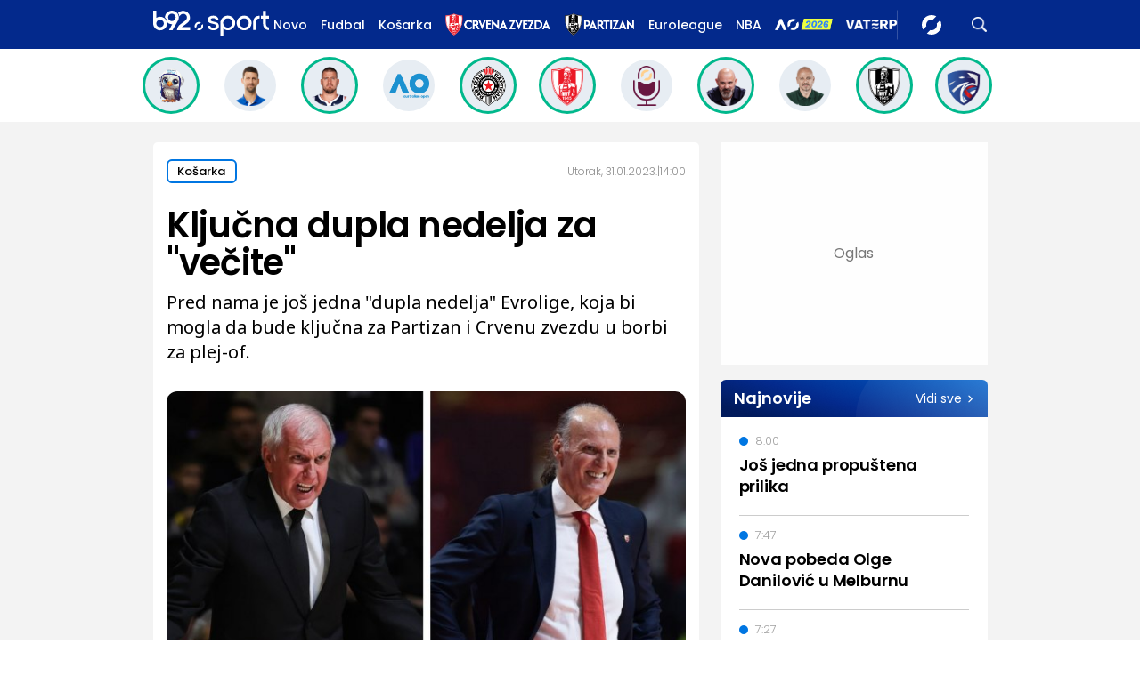

--- FILE ---
content_type: text/html; charset=UTF-8
request_url: https://www.b92.net/o/sport/euroleague/vesti?yyyy=2023&mm=01&dd=31&nav_id=2282318
body_size: 31241
content:
<!DOCTYPE html>
<html lang="sr">
<head>

    
    <title>Ključna dupla nedelja za "večite"  -  B92 sport
</title>
    <meta charset="UTF-8">

    <meta name="viewport" content="width=device-width, initial-scale=1.0">
    <meta name="app-context" content="page">
    <meta name="robots" content="max-image-preview:large">
    
                    <meta name="type" content="Vesti">
    <meta name="author" content="B92">
    <meta name="description" content="Pred nama je još jedna "dupla nedelja" Evrolige, koja bi mogla da bude ključna za Partizan i Crvenu zvezdu u borbi za plej-of.
">
    <meta name="keywords" content="B92, najnovije vesti">
    
            <meta name="theme-color" content="">
            <meta name="locale" content="sr_RS">
    <meta name="url" content="https://www.b92.net/o/sport/euroleague/vesti?nav_id=2282318">
    <meta name="image" content="https://www.b92.net/news/pics/2023/01/31/23226777263d911f8642e3769583080_640.jpg" />

    

    <link rel="canonical" href="https://www.b92.net/o/sport/euroleague/vesti?nav_id=2282318">

    
    
    <!-- UPSCORE LANDING START -->
    <script> (function(u,p,s,c,r){u[r]=u[r]||function(p){(u[r].q=u[r].q||[]).push(p)},u[r].ls=1*new Date();
        var a=p.createElement(s),m=p.getElementsByTagName(s)[0];a.async=1;a.src=c;m.parentNode.insertBefore(a,m) })
        (window,document,'script','//files.upscore.com/async/upScore.js','upScore');
        upScore({
        config:{
            domain: 'b92.net',
            article: '#article-content',
            track_positions: false},
        data: {
            section: 'Sport',
            taxonomy: '',
            object_id: '2282318-old',
            pubdate: '',
            author: '',
            object_type: 'article',
        }});
    </script>
    <!-- UPSCORE LANDING END -->

    
    <meta property="og:title" content='Ključna dupla nedelja za "večite"
'>
    <meta property="og:locale" content="sr_RS">
    <meta property="og:type" content="Vesti">
    <meta property="og:url" content='https://www.b92.net/o/sport/euroleague/vesti'>
    <meta property="og:image" content="https://www.b92.net/news/pics/2023/01/31/23226777263d911f8642e3769583080_640.jpg" />
    <meta property="og:keywords" content="B92, najnovije vesti">
    <meta property="og:description" content="Pred nama je još jedna "dupla nedelja" Evrolige, koja bi mogla da bude ključna za Partizan i Crvenu zvezdu u borbi za plej-of.
">
    <meta property="og:site_name" content="B92.net">
    <meta property="og:theme-color" content="">
    

    <meta name="twitter:title" content='Ključna dupla nedelja za "večite"
'>
    <meta name="twitter:locale" content="sr_RS">
    <meta name="tw:type" content="Vesti">
    <meta name="twitter:url" content="https://www.b92.net/o/sport/euroleague/vesti?nav_id=2282318">
    <meta name="twitter:keywords" content="B92, najnovije vesti">
    <meta name="twitter:description" content="Pred nama je još jedna "dupla nedelja" Evrolige, koja bi mogla da bude ključna za Partizan i Crvenu zvezdu u borbi za plej-of.
">
    <meta name="twitter:theme-color" content="">
    <meta name="twitter:image" content="https://www.b92.net/news/pics/2023/01/31/23226777263d911f8642e3769583080_640.jpg" />
    <meta property="fb:pages" content="293558305836">

    
    <!--ios compatibility-->
    <meta name="apple-mobile-web-app-capable" content="yes">
    <meta name="apple-mobile-web-app-title" content='Ključna dupla nedelja za "večite"  -  B92 sport
'>
    <link rel="apple-touch-icon" href="/files/b92/img/icons/apple-icon-144x144.png">

    <!--Android compatibility-->
    <meta name="mobile-web-app-capable" content="yes">
    <meta name="application-name" content='Ključna dupla nedelja za "večite"  -  B92 sport
'>

    
    <meta name="msapplication-TileColor" content="#312670">
    <meta name="msapplication-TileImage" content="/files/b92/img/icons/ms-icon-144x144.png">

    
    
            <meta http-equiv="refresh" content="900" >
    

    <link rel="icon" type="image/png" href="/files/b92/img/icons/android-icon-192x192.png">

            <link rel="icon" type="image/x-icon" href="/files/sport/favicon.ico">
    
    <!--CSS FILES-->
    <link rel="preconnect" href="https://fonts.googleapis.com">
    <link rel="preconnect" href="https://fonts.gstatic.com" crossorigin>
            <link href="https://fonts.googleapis.com/css2?family=Poppins:wght@300;400;500;600;700&family=Source+Sans+Pro:ital,wght@0,300;0,400;0,600;0,700;1,400;1,600&family=Noto+Sans:wght@400;600;700&display=swap" rel="stylesheet">
    
    
    <link href="https://b92s.net/v5/css/videojs.b92.css?v=8" rel="stylesheet" type="text/css" />
    <link rel="stylesheet" type="text/css" href="https://b92s.net/video.js/video-js.min.css?v=8">
    <link rel="stylesheet" type="text/css" href="https://b92s.net/video.js/videojs-contrib-ads/videojs-contrib-ads.css?v=8">
    <link rel="stylesheet" type="text/css" href="https://b92s.net/video.js/videojs-contrib-ads/videojs.ads.css?v=8">
    <link rel="stylesheet" type="text/css" href="https://b92s.net/video.js/videojs-ima/videojs.ima.css?v=8">
    

    
                        <link href="/files/b92/css/owl.carousel.css?v=8" rel="stylesheet" type="text/css" />
            <link href="/files/b92/css/swiper.bundle.min.css?v=8" rel="stylesheet" type="text/css" />
            <link href="/files/b92/css/jquery.fancybox.min.css?v=8" rel="stylesheet" type="text/css" />
                        
                                    <link href="/files/sport/css/single-news.css?v=8" rel="stylesheet" type="text/css" />
                <link href="https://fonts.googleapis.com/css2?family=Poppins:wght@300;400;500;600;700&family=Source+Sans+Pro:ital,wght@0,300;0,400;0,600;0,700;1,400;1,600&family=Noto+Sans:wght@400;600;700&display=swap" rel="stylesheet">
                    
        
        

    <link rel="stylesheet" href="/files/custom.css?v=8">

        <!-- OLD ARTICLE IMAGE PRELOAD -->
            <link as="image" href="https://www.b92.net/news/pics/2023/01/31/23226777263d911f8642e3769583080_640.jpg" rel="preload" />
        
    
            <!-- (C)2000-2024 Gemius SA - gemiusPrism  / b92.net/b92.net NOVO -->
        <script type="text/javascript">
            var pp_gemius_identifier = '0muV7_tOkU1KgBjG_YgmYXZ3PxO1Bvs7Bs3cYFrAlOD.p7';
            // lines below shouldn't be edited
            function gemius_pending(i) { window[i] = window[i] || function() {var x = window[i+'_pdata'] = window[i+'_pdata'] || []; x[x.length]=Array.prototype.slice.call(arguments, 0);};};
            (function(cmds) { var c; while(c = cmds.pop()) gemius_pending(c)})(['gemius_cmd', 'gemius_hit', 'gemius_event', 'gemius_init', 'pp_gemius_hit', 'pp_gemius_event', 'pp_gemius_init']);
            window.pp_gemius_cmd = window.pp_gemius_cmd || window.gemius_cmd;
            (function(d,t) {try {var gt=d.createElement(t),s=d.getElementsByTagName(t)[0],l='http'+((location.protocol=='https:')?'s':''); gt.setAttribute('async','async');
            gt.setAttribute('defer','defer'); gt.src=l+'://gars.hit.gemius.pl/xgemius.js'; s.parentNode.insertBefore(gt,s);} catch (e) {}})(document,'script');
        </script>
        
    <!-- Google Tag Manager -->
    <script>(function(w,d,s,l,i){w[l]=w[l]||[];w[l].push({'gtm.start':
    new Date().getTime(),event:'gtm.js'});var f=d.getElementsByTagName(s)[0],
    j=d.createElement(s),dl=l!='dataLayer'?'&l='+l:'';j.async=true;j.src=
    'https://www.googletagmanager.com/gtm.js?id='+i+dl;f.parentNode.insertBefore(j,f);
    })(window,document,'script','dataLayer','GTM-K88DKZX');</script>
    <!-- End Google Tag Manager -->

    

    
            <script>

            let adsKeywords = {"pageType":"article","articleId":"2282318","bannerSafe":"1","section":"Sport","articleCategory":"Košarka","articleSubcategory":"Vesti","source":"","pubdate":"2023-01-31 14:00:00","author":"","articleTags":[]};

        </script>
        <!--Google Ad Manager GAM start-->
<script async='async' src='https://www.googletagservices.com/tag/js/gpt.js'></script>
    <script async src="https://adxbid.info/b92net_sport.js" ></script>

<script>


  let adOceanKeys = [];
  adOceanKeys.push(adsKeywords['section'], adsKeywords['articleCategory'],adsKeywords['articleSubcategory'], adsKeywords['articleId']);
  adOceanKeys = adOceanKeys.concat(adsKeywords['articleTags']);

  var googletag = googletag || {};
  googletag.cmd = googletag.cmd || [];
</script>
<script>
  googletag.cmd.push(function() {
    //mapping
    var mappingMobile = googletag.sizeMapping().
    addSize([0, 0], [[320, 100], [320, 50], [300, 250], [300, 100], [250, 250],[1, 1], 'fluid']).
    build();
    // slots
    var gptAdSlots = [];

    gptAdSlots[0] = googletag.defineSlot('/1092830/B92_AdX_mobile_top_parent/B92_AdX_Mobile_Top_Sport', [[300, 250],[300, 100], [320, 50], [320, 100]], 'div-gpt-ad-1709219602019-0').
    defineSizeMapping(mappingMobile).
    addService(googletag.pubads());
    gptAdSlots[1] = googletag.defineSlot('/1092830/b92_adx_mobile_1_parent/b92_adx_mobile_1_sport', [[300, 250],[300, 100], [320, 50], [320, 100]], 'div-gpt-ad-1709219605808-0').
    defineSizeMapping(mappingMobile).
    addService(googletag.pubads());
/*    gptAdSlots[2] = googletag.defineOutOfPageSlot('/1092830/Web_Interstitial', googletag.enums.OutOfPageFormat.INTERSTITIAL).
    defineSizeMapping(mappingMobile).
    addService(googletag.pubads()); */
    gptAdSlots[3] = googletag.defineSlot('/21836280021/adxp_b92_net_sticky', [[320, 100], [728, 90], [320, 50], [970, 90]], 'adxp_b92_net_sticky').addService(googletag.pubads());
    gptAdSlots[4] =    googletag.defineSlot('/1092830/1x1', [1, 1], 'div-gpt-ad-1717589365473-0').addService(googletag.pubads());
    if(adsKeywords.pageType != "article"){
  gptAdSlots[5] = googletag.defineSlot('/1092830/b92_adx_mobile_2_parent/b92_adx_mobile_2_sport', [[300, 250],[300, 100], [320, 50], [320, 100]], 'div-gpt-ad-1709219609380-0').
    defineSizeMapping(mappingMobile).
    addService(googletag.pubads());
    gptAdSlots[6] = googletag.defineSlot('/1092830/b92_adx_mobile_3_parent/b92_adx_mobile_3_sport', [[300, 250],[300, 100], [320, 50], [320, 100]], 'div-gpt-ad-1709219613197-0').
    defineSizeMapping(mappingMobile).
    addService(googletag.pubads());
    }else{
    gptAdSlots[5] = googletag.defineSlot('/1092830/b92_under_article_1_parent/b92_under_article_1_sport', [[300, 250], [300, 100]], 'div-gpt-ad-1709207408106-0').
    addService(googletag.pubads());
    gptAdSlots[6] = googletag.defineSlot('/1092830/b92_under_article_2_parent/b92_under_article_2_sport', [[300, 250], [300, 100]], 'div-gpt-ad-1709207409917-0').
    addService(googletag.pubads());

    }
    
    googletag.pubads().setTargeting("section", adsKeywords['section']);
    // start
    googletag.pubads().setTargeting("section", adsKeywords['section']);
    googletag.pubads().setTargeting("category", adsKeywords['articleCategory']);
    googletag.pubads().setTargeting("tag", adsKeywords['articleTags']);
    googletag.pubads().setTargeting("id", adsKeywords['articleId']);
    googletag.pubads().disableInitialLoad();
    googletag.pubads().enableSingleRequest();
    googletag.pubads().collapseEmptyDivs(true,true);
    /*googletag.pubads().enableLazyLoad({
        fetchMarginPercent: 200,
        renderMarginPercent: 100,
        mobileScaling: 2.0
    });*/
    googletag.enableServices();
  });
</script>
<!--Google Ad Manager GAM end--><script type="text/javascript" src="//b92rs.adocean.pl/files/js/ado.js"></script>
<script type="text/javascript">
/* (c)AdOcean 2003-2024 */
        if(typeof ado!=="object"){ado={};ado.config=ado.preview=ado.placement=ado.master=ado.slave=function(){};}
        ado.config({mode: "old", xml: false, consent: true, characterEncoding: true});
        ado.preview({enabled: true, emiter: "b92rs.adocean.pl", id: "w8qbmKoFSE48rQlJpcC0cBz8s_HGPjI3bj.mBWRwSqf.E7"});
</script>
<!-- start master -->
<script type="text/javascript">
/* (c)AdOcean 2003-2024, MASTER: b92.net.B92.net NOVO.B92.net.Sport */
ado.master({id: 'pq9HDHNrhwJf3pwciCiR5hBPwzQPP9IxiaZJ0HGulCT.X7', server: 'b92rs.adocean.pl', keys: adOceanKeys });
</script>
<!--  end master  -->
                                                                                                                    <!-- DIDOMI CMP START -->
<script type="text/javascript">window.gdprAppliesGlobally=true;(function(){function n(e){if(!window.frames[e]){if(document.body&&document.body.firstChild){var t=document.body;var r=document.createElement("iframe");r.style.display="none";r.name=e;r.title=e;t.insertBefore(r,t.firstChild)}else{setTimeout(function(){n(e)},5)}}}function e(r,a,o,s,c){function e(e,t,r,n){if(typeof r!=="function"){return}if(!window[a]){window[a]=[]}var i=false;if(c){i=c(e,n,r)}if(!i){window[a].push({command:e,version:t,callback:r,parameter:n})}}e.stub=true;e.stubVersion=2;function t(n){if(!window[r]||window[r].stub!==true){return}if(!n.data){return}var i=typeof n.data==="string";var e;try{e=i?JSON.parse(n.data):n.data}catch(t){return}if(e[o]){var a=e[o];window[r](a.command,a.version,function(e,t){var r={};r[s]={returnValue:e,success:t,callId:a.callId};if(n.source){n.source.postMessage(i?JSON.stringify(r):r,"*")}},a.parameter)}}if(typeof window[r]!=="function"){window[r]=e;if(window.addEventListener){window.addEventListener("message",t,false)}else{window.attachEvent("onmessage",t)}}}e("__uspapi","__uspapiBuffer","__uspapiCall","__uspapiReturn");n("__uspapiLocator");e("__tcfapi","__tcfapiBuffer","__tcfapiCall","__tcfapiReturn");n("__tcfapiLocator");(function(e){var t=document.createElement("link");t.rel="preconnect";t.as="script";var r=document.createElement("link");r.rel="dns-prefetch";r.as="script";var n=document.createElement("link");n.rel="preload";n.as="script";var i=document.createElement("script");i.id="spcloader";i.type="text/javascript";i["async"]=true;i.charset="utf-8";var a="https://sdk.privacy-center.org/"+e+"/loader.js?target="+document.location.hostname;if(window.didomiConfig&&window.didomiConfig.user){var o=window.didomiConfig.user;var s=o.country;var c=o.region;if(s){a=a+"&country="+s;if(c){a=a+"&region="+c}}}t.href="https://sdk.privacy-center.org/";r.href="https://sdk.privacy-center.org/";n.href=a;i.src=a;var d=document.getElementsByTagName("script")[0];d.parentNode.insertBefore(t,d);d.parentNode.insertBefore(r,d);d.parentNode.insertBefore(n,d);d.parentNode.insertBefore(i,d)})("5d4f9a97-bbaf-43db-8979-d91911adce82")})();</script>
<script type="text/javascript">
window.didomiConfig = {
    user: {
        bots: {
            consentRequired: false,
            types: ['crawlers', 'performance'],
            // https://developers.didomi.io/cmp/web-sdk/consent-notice/bots
            extraUserAgents: ['cXensebot', 'Lighthouse'],
        }
    }
};
</script>
<!-- DIDOMI CMP END --><style>
.single-news-content .banner-responsive {
	flex-direction:  column;
}
.single-news-content .banner-responsive > * {
	width: auto !important;
}
.single-news-content .banner-responsive .banner-wrapper {
	width: 100%;
}
.single-news-content .banner-responsive .banner-wrapper .banner-inner {
	    display: flex;
	    flex-wrap: wrap;
    justify-content: space-around;
}
.single-news-content .banner-responsive .banner-wrapper .banner-inner div {
	margin-bottom: 10px;
}
@media screen and (max-width: 991px){
	.lupon-sticky { bottom: 70px !important;}
}
</style>
                                                                                                                    <script type="text/javascript">
    (function(c,l,a,r,i,t,y){
        c[a]=c[a]||function(){(c[a].q=c[a].q||[]).push(arguments)};
        t=l.createElement(r);t.async=1;t.src="https://www.clarity.ms/tag/"+i;
        y=l.getElementsByTagName(r)[0];y.parentNode.insertBefore(t,y);
    })(window, document, "clarity", "script", "fqzxjiy0w7");
</script>
                                                                                                                    <script async src='https://hl.upscore.com/config/b92.net.js'></script>
                                                                                                                    <!--<head>-->
<script>
  var esadt;esadt||((esadt=esadt||{}).cmd=esadt.cmd||[],function(){var t=document.createElement("script");t.async=!0,t.id="esadt",t.type="text/javascript";var e="https:"==document.location.protocol;t.src=(e?"https:":"http:")+"///sspjs.eskimi.com/esadt.js",(e=document.getElementsByTagName("script")[0]).parentNode.insertBefore(t,e)}());
</script>
<!--</head>-->
                                                
    


</head>

<body>
  <!-- Google Tag Manager (noscript) -->
    <noscript><iframe src="https://www.googletagmanager.com/ns.html?id=GTM-PHVNJCRH" height="0" width="0" style="display:none;visibility:hidden"></iframe></noscript>
    <!-- End Google Tag Manager (noscript) --><!-- End Google Tag Manager (noscript) -->
    
    <div id="banner-left" class="big-banner banner-left">
                                <div id="adoceanb92rssejkqvsgrw"></div>
<script type="text/javascript">
/* (c)AdOcean 2003-2024, b92.net.B92.net NOVO.B92.net.Sport.Wallpaper Left */
ado.slave('adoceanb92rssejkqvsgrw', {myMaster: 'pq9HDHNrhwJf3pwciCiR5hBPwzQPP9IxiaZJ0HGulCT.X7' });
</script>
                            </div>
            
    <div id="banner-right" class="big-banner banner-right">
                                <div id="adoceanb92rspfqqdtmlmr"></div>
<script type="text/javascript">
/* (c)AdOcean 2003-2024, b92.net.B92.net NOVO.B92.net.Sport.Wallpaper Right */
ado.slave('adoceanb92rspfqqdtmlmr', {myMaster: 'pq9HDHNrhwJf3pwciCiR5hBPwzQPP9IxiaZJ0HGulCT.X7' });
</script>
                            </div>
            
    <style>
    /* NA STRANAMA KOJE IMAJU POSEBNU BOJU KATEGORIJE OVDE ISPISATI HEX ODREDJENE BOJE ILI ISPOD UNETI URL DO BACKGROUND SLIKE*/
    :root {
        --categoryColor: #03298C;
    }

    .header-sport .header-wrapper .header-desktop-menu .menu-item {
        margin-right: 15px !important;
    }
</style>
<div class="header-sport-wrapper">
    <div class="banner-header">
        <div class='container'>
            <div class="banner">
                <div class='banner-wrapper'>
                    <div class='banner-inner'>
                                                <div id="adoceanb92rsyclnjlpnnc"></div>
<script type="text/javascript">
/* (c)AdOcean 2003-2024, b92.net.B92.net NOVO.B92.net.Sport.Header Wallpaper */
ado.slave('adoceanb92rsyclnjlpnnc', {myMaster: 'pq9HDHNrhwJf3pwciCiR5hBPwzQPP9IxiaZJ0HGulCT.X7' });
</script>
                                            </div>
                </div>
            </div>
                    </div>
    </div>
                <header class="header-sport"
                style="background-image: url('')">
        <div class="container">
        <div class="header-wrapper">
            <a href="https://www.b92.net/sport" class="header-logo" aria-label="Logo">
                <img src="/files/sport/img/sport-logo.svg"
                    alt="Logo" width="200" height="44">
            </a>

                <ul class="header-desktop-menu">
                    <li class="menu-item">
                        <a href="https://www.b92.net/najnovije-vesti"  class="menu-link ">Novo</a>
                    </li>
                                                                        
                                                                                        
                                    <li class="menu-item">
                                        <a href="/sport/fudbal"
                                        class="menu-link "
                                        style="color:">
                                            Fudbal
                                        </a>
                                    </li>
                                


                                                                                
                                                                                        
                                    <li class="menu-item">
                                        <a href="/sport/kosarka"
                                        class="menu-link active"
                                        style="color:">
                                            Košarka
                                        </a>
                                    </li>
                                


                                                                                
                                                                                        <li class="menu-item ">
                                                                            <a href="https://www.b92.net/sport/specijal/122/crvena-zvezda"
                                            class="menu-link"
                                        >
                                            <img
                                                src="/files/special/crvena-zvezda/zvezda-logo-web-light-alt.png"
                                                                                                                                                                                                                                                                                                    style="height:25px;"
                                                                                            >
                                        </a>
                                                                    </li>
                                                                                
                                                                                        <li class="menu-item ">
                                                                            <a href="https://www.b92.net/sport/specijal/121/partizan"
                                            class="menu-link"
                                        >
                                            <img
                                                src="/files/special/partizan/partizan-logo-web-light.png"
                                                                                                                                                                                                                                                                                                    style="height:25px;"
                                                                                            >
                                        </a>
                                                                    </li>
                                                                                
                                                                                        <li class="menu-item  ">
                                                                            <a href="https://www.b92.net/sport/specijal/5/euroleague" class="menu-link" style="color:">
                                            Euroleague
                                        </a>
                                                                    </li>
                                                                                
                                                                                        <li class="menu-item ">
                                                                            <a href="https://www.b92.net/sport/specijal/1/nba" class="menu-link" style="color:">
                                            NBA
                                        </a>
                                                                    </li>
                                                                                
                                                                                        <li class="menu-item ">
                                                                            <a href="https://www.b92.net/sport/specijal/131/australian-open-2026"
                                            class="menu-link"
                                        >
                                            <img
                                                src="/files/special/aus-open-2026/aus_open_2026_logo_mob.png"
                                                                                                                                                                                                 style="max-height:18px; margin-top:4px;"                                                                                             >
                                        </a>
                                                                    </li>
                                                                                
                                                                                        <li class="menu-item  vaterpolo-2026-special-class ">
                                                                            <a href="https://www.b92.net/sport/specijal/132/vaterpolo-2026"
                                            class="menu-link"
                                        >
                                            <img
                                                src="/files/special/vaterpolo-2026/vaterpolo26_logo_26.png"
                                                                                                                                                 style="max-width: 110px; height:auto;"                                                                                                                                             >
                                        </a>
                                                                    </li>
                                                    
                        
                    
                </ul>

            <a href="/sport/najnovije-vesti" class="search-link" aria-label="Search">
                <img src="/files/sport/img/icons/zoom.png" alt="Search" width="17" height="17">
            </a>
            <div class="navbar-toggler">
                <img src="/files/sport/img/icons/menu.svg" alt="Menu" width="auto" height="auto">
            </div>
            <a href="https://www.b92.net" class="b92-logo" aria-label="Lgo">
                <img src="/files/b92/img/logo-b92.png" alt="Logo" width="36"
                    height="19">
            </a>
        </div>
    </div>
    <div class="new-live-news">
        <span class="new-live-btn">Nova vest</span>
    </div>
    </header>
</div>
<div class="header-menu-bg"></div>
<div class="header-menu-wrapper">
    <div class="header-menu-inner">
        <div class="header-menu-top">
            <a href="https://www.b92.net/sport" class="header-logo" aria-label="Logo">
                <img src="/files/sport/img/sport-logo.svg" alt="Logo" width="200"
                    height="44">
            </a>
            <span class="close-menu">
                <img src="/files/sport/img/icons/close.png" alt="X" width="19" height="19">
            </span>
        </div>
        <div class="search-wrapper-sport">
            <form id="searchform" class="search-form" method="get"
                action="https://www.b92.net/najnovije-vesti?search=">
                <div class="form-group mb-0">
                    <input id="search" class="form-control" type="text" name="search" placeholder="Pretraga"
                        value="">
                    <button class="btn-search" type="submit">
                        <span class="icon-zoom">
                            <img src="/files/sport/img/icons/zoom.png" alt="Search" width="16" height="16">
                        </span>
                        <span class="icon-arrow">
                            <img src="/files/sport/img/icons/chewron-right.png" alt=">" width="9"
                                height="15">
                        </span>
                        <span class="btn-text">Pretražite</span>
                    </button>
                </div>
            </form>
        </div>
        <ul class="header-menu">
                                                                    
                            
                                                    <li class="menu-item">

                            <a href="https://www.b92.net/sport/fudbal"
                                class="menu-link active ">Fudbal

                                                                                                                                                                                            <span class="toggle-submenu submenu-chevron">
                                                <img src="/files/sport/img/icons/arrow-right.png" alt="">
                                            </span>
                                                                                                                                        </a>
                                                                                                <div class="submenu-wrapper">
                                        <div class="header-menu-top">
                                            <a href="https://www.b92.net/sport"
                                                class="header-logo">
                                                <img src="/files/sport/img/sport-logo.svg"
                                                    alt="" width="200" height="44">
                                            </a>
                                            <span class="close-menu">
                                                <img src="/files/sport/img/icons/close.png" alt=""
                                                    width="19" height="19">
                                            </span>
                                        </div>
                                        <p class="submenu-category">
                                            <span class="close-submenu submenu-chevron">
                                                <img src="/files/sport/img/icons/arrow-left.png" alt="">
                                            </span>
                                            Fudbal
                                        </p>
                                        <ul class="submenu">
                                                                                                                                            <li class="submenu-item">
                                                    <a href="/sport/fudbal/vesti"
                                                        class="submenu-link">Vesti</a>
                                                </li>
                                                                                                                                            <li class="submenu-item">
                                                    <a href="/sport/fudbal/srpski-fudbal"
                                                        class="submenu-link">Srpski fudbal</a>
                                                </li>
                                                                                                                                            <li class="submenu-item">
                                                    <a href="/sport/fudbal/lige-petice"
                                                        class="submenu-link">Lige petice</a>
                                                </li>
                                                                                                                                            <li class="submenu-item">
                                                    <a href="/sport/fudbal/evrokupovi"
                                                        class="submenu-link">Evrokupovi</a>
                                                </li>
                                                                                                                                            <li class="submenu-item">
                                                    <a href="/sport/fudbal/ex-yu-fudbal"
                                                        class="submenu-link">Ex-Yu fudbal</a>
                                                </li>
                                                                                    </ul>
                                    </div>
                                                                                    </li>
                                                                            
                            
                                                    <li class="menu-item">
                                
                                                                    <a href="https://www.b92.net/sport/specijal/117/evrokupovi">
                                        <img src="/files/special/evrokupovi/evrokupovi_logo_web.png"
                                            style="width:110px;">
                                    </a>
                                                            </li>
                                                                                
                            
                                                    <li class="menu-item">
                                
                                                                    <a href="https://www.b92.net/sport/specijal/129/lige-petice">
                                        <img src="/files/special/lige-petice/lige5_logo_web_white.png"
                                            style="width:50px;">
                                    </a>
                                                            </li>
                                                                                
                            
                                                    <li class="menu-item">
                                
                                                                    <a href="https://www.b92.net/sport/specijal/122/crvena-zvezda">
                                        <img src="/files/special/crvena-zvezda/zvezda-logo-web-light-alt.png"
                                            style="width:140px;">
                                    </a>
                                                            </li>
                                                                                
                            
                                                    <li class="menu-item">
                                
                                                                    <a href="https://www.b92.net/sport/specijal/121/partizan">
                                        <img src="/files/special/partizan/partizan-logo-web-light.png"
                                            style="width:100px;">
                                    </a>
                                                            </li>
                                                                                
                            
                                                    <li class="menu-item">

                            <a href="https://www.b92.net/sport/kosarka"
                                class="menu-link active ">Košarka

                                                                                                                                                                                            <span class="toggle-submenu submenu-chevron">
                                                <img src="/files/sport/img/icons/arrow-right.png" alt="">
                                            </span>
                                                                                                                                        </a>
                                                                                                <div class="submenu-wrapper">
                                        <div class="header-menu-top">
                                            <a href="https://www.b92.net/sport"
                                                class="header-logo">
                                                <img src="/files/sport/img/sport-logo.svg"
                                                    alt="" width="200" height="44">
                                            </a>
                                            <span class="close-menu">
                                                <img src="/files/sport/img/icons/close.png" alt=""
                                                    width="19" height="19">
                                            </span>
                                        </div>
                                        <p class="submenu-category">
                                            <span class="close-submenu submenu-chevron">
                                                <img src="/files/sport/img/icons/arrow-left.png" alt="">
                                            </span>
                                            Košarka
                                        </p>
                                        <ul class="submenu">
                                                                                                                                            <li class="submenu-item">
                                                    <a href="/sport/kosarka/vesti"
                                                        class="submenu-link">Vesti</a>
                                                </li>
                                                                                                                                            <li class="submenu-item">
                                                    <a href="/sport/kosarka/nba"
                                                        class="submenu-link">NBA</a>
                                                </li>
                                                                                                                                            <li class="submenu-item">
                                                    <a href="/sport/kosarka/euroleague"
                                                        class="submenu-link">Euroleague</a>
                                                </li>
                                                                                                                                            <li class="submenu-item">
                                                    <a href="/sport/kosarka/aba"
                                                        class="submenu-link">ABA</a>
                                                </li>
                                                                                                                                            <li class="submenu-item">
                                                    <a href="/sport/kosarka/srpska-kosarka"
                                                        class="submenu-link">Srpska košarka</a>
                                                </li>
                                                                                                                                            <li class="submenu-item">
                                                    <a href="/sport/kosarka/basket-3x3"
                                                        class="submenu-link">Basket 3x3</a>
                                                </li>
                                                                                    </ul>
                                    </div>
                                                                                    </li>
                                                                            
                            
                                                    <li class="menu-item">
                                
                                                                    <a href="https://www.b92.net/sport/specijal/5/euroleague">
                                        <img src="/files/sport/img/icons/category-logo7.png"
                                            style="height:23px;">
                                    </a>
                                                            </li>
                                                                                
                            
                                                    <li class="menu-item">
                                
                                                                    <a href="https://www.b92.net/sport/specijal/1/nba" class="menu-link active">NBA
                                                            </li>
                                                                                
                            
                                                    <li class="menu-item">

                            <a href="https://www.b92.net/sport/tenis"
                                class="menu-link active ">Tenis

                                                                                                                                                                                                                                                </a>
                                                                                                                </li>
                                                                            
                            
                                                    <li class="menu-item">
                                
                                                                    <a href="https://www.b92.net/sport/specijal/131/australian-open-2026">
                                        <img src="/files/special/aus-open-2026/aus_open_2026_logo_ham.png"
                                            style="width:110px;">
                                    </a>
                                                            </li>
                                                                                
                            
                                                    <li class="menu-item">

                            <a href="https://www.b92.net/sport/atletika"
                                class="menu-link active ">Atletika

                                                                                                                                                                                                                                                </a>
                                                                                                                </li>
                                                                            
                            
                                                    <li class="menu-item">

                            <a href="https://www.b92.net/sport/odbojka"
                                class="menu-link active ">Odbojka

                                                                                                                                                                                                                                                </a>
                                                                                                                </li>
                                                                            
                            
                                                    <li class="menu-item">
                                
                                                                    <a href="https://www.b92.net/sport/specijal/132/vaterpolo-2026">
                                        <img src="/files/special/vaterpolo-2026/vaterpolo26_logo_app_pading.png"
                                            style="width:125px;">
                                    </a>
                                                            </li>
                                                                                
                            
                                                    <li class="menu-item">

                            <a href="https://www.b92.net/sport/rukomet"
                                class="menu-link active ">Rukomet

                                                                                                                                                                                                                                                </a>
                                                                                                                </li>
                                                                            
                            
                                                    <li class="menu-item">

                            <a href="https://www.b92.net/sport/auto-moto"
                                class="menu-link active ">Auto-moto

                                                                                                                                                                                            <span class="toggle-submenu submenu-chevron">
                                                <img src="/files/sport/img/icons/arrow-right.png" alt="">
                                            </span>
                                                                                                                                        </a>
                                                                                                <div class="submenu-wrapper">
                                        <div class="header-menu-top">
                                            <a href="https://www.b92.net/sport"
                                                class="header-logo">
                                                <img src="/files/sport/img/sport-logo.svg"
                                                    alt="" width="200" height="44">
                                            </a>
                                            <span class="close-menu">
                                                <img src="/files/sport/img/icons/close.png" alt=""
                                                    width="19" height="19">
                                            </span>
                                        </div>
                                        <p class="submenu-category">
                                            <span class="close-submenu submenu-chevron">
                                                <img src="/files/sport/img/icons/arrow-left.png" alt="">
                                            </span>
                                            Auto-moto
                                        </p>
                                        <ul class="submenu">
                                                                                                                                            <li class="submenu-item">
                                                    <a href="/sport/auto-moto/formula-1"
                                                        class="submenu-link">Formula 1</a>
                                                </li>
                                                                                                                                            <li class="submenu-item">
                                                    <a href="/sport/auto-moto/automobilizam"
                                                        class="submenu-link">Automobilizam</a>
                                                </li>
                                                                                                                                            <li class="submenu-item">
                                                    <a href="/sport/auto-moto/motociklizam"
                                                        class="submenu-link">Motociklizam</a>
                                                </li>
                                                                                    </ul>
                                    </div>
                                                                                    </li>
                                                                            
                            
                                                    <li class="menu-item">

                            <a href="https://www.b92.net/sport/pojedinacni-sportovi"
                                class="menu-link active ">Pojedinačni sportovi

                                                                                                                                                                                            <span class="toggle-submenu submenu-chevron">
                                                <img src="/files/sport/img/icons/arrow-right.png" alt="">
                                            </span>
                                                                                                                                        </a>
                                                                                                <div class="submenu-wrapper">
                                        <div class="header-menu-top">
                                            <a href="https://www.b92.net/sport"
                                                class="header-logo">
                                                <img src="/files/sport/img/sport-logo.svg"
                                                    alt="" width="200" height="44">
                                            </a>
                                            <span class="close-menu">
                                                <img src="/files/sport/img/icons/close.png" alt=""
                                                    width="19" height="19">
                                            </span>
                                        </div>
                                        <p class="submenu-category">
                                            <span class="close-submenu submenu-chevron">
                                                <img src="/files/sport/img/icons/arrow-left.png" alt="">
                                            </span>
                                            Pojedinačni sportovi
                                        </p>
                                        <ul class="submenu">
                                                                                                                                            <li class="submenu-item">
                                                    <a href="/sport/pojedinacni-sportovi/biciklizam"
                                                        class="submenu-link">Biciklizam</a>
                                                </li>
                                                                                                                                            <li class="submenu-item">
                                                    <a href="/sport/pojedinacni-sportovi/streljastvo"
                                                        class="submenu-link">Streljaštvo</a>
                                                </li>
                                                                                                                                            <li class="submenu-item">
                                                    <a href="/sport/pojedinacni-sportovi/stoni-tenis"
                                                        class="submenu-link">Stoni tenis</a>
                                                </li>
                                                                                                                                            <li class="submenu-item">
                                                    <a href="/sport/pojedinacni-sportovi/ritmicka-gimnastika"
                                                        class="submenu-link">Ritmička gimnastika</a>
                                                </li>
                                                                                                                                            <li class="submenu-item">
                                                    <a href="/sport/pojedinacni-sportovi/dizanje-tegova"
                                                        class="submenu-link">Dizanje tegova</a>
                                                </li>
                                                                                                                                            <li class="submenu-item">
                                                    <a href="/sport/pojedinacni-sportovi/konjicki-sport"
                                                        class="submenu-link">Konjički sport</a>
                                                </li>
                                                                                                                                            <li class="submenu-item">
                                                    <a href="/sport/pojedinacni-sportovi/pikado"
                                                        class="submenu-link">Pikado</a>
                                                </li>
                                                                                                                                            <li class="submenu-item">
                                                    <a href="/sport/pojedinacni-sportovi/kuglanje"
                                                        class="submenu-link">Kuglanje</a>
                                                </li>
                                                                                                                                            <li class="submenu-item">
                                                    <a href="/sport/pojedinacni-sportovi/macevanje"
                                                        class="submenu-link">Mačevanje</a>
                                                </li>
                                                                                                                                            <li class="submenu-item">
                                                    <a href="/sport/pojedinacni-sportovi/badminton"
                                                        class="submenu-link">Badminton</a>
                                                </li>
                                                                                                                                            <li class="submenu-item">
                                                    <a href="/sport/pojedinacni-sportovi/strelicarstvo"
                                                        class="submenu-link">Streličarstvo</a>
                                                </li>
                                                                                                                                            <li class="submenu-item">
                                                    <a href="/sport/pojedinacni-sportovi/gimnastika"
                                                        class="submenu-link">Gimnastika</a>
                                                </li>
                                                                                                                                            <li class="submenu-item">
                                                    <a href="/sport/pojedinacni-sportovi/trijatlon"
                                                        class="submenu-link">Trijatlon</a>
                                                </li>
                                                                                                                                            <li class="submenu-item">
                                                    <a href="/sport/pojedinacni-sportovi/alpinizam"
                                                        class="submenu-link">Alpinizam</a>
                                                </li>
                                                                                                                                            <li class="submenu-item">
                                                    <a href="/sport/pojedinacni-sportovi/extreme"
                                                        class="submenu-link">Extreme</a>
                                                </li>
                                                                                                                                            <li class="submenu-item">
                                                    <a href="/sport/pojedinacni-sportovi/sah"
                                                        class="submenu-link">Šah</a>
                                                </li>
                                                                                                                                            <li class="submenu-item">
                                                    <a href="/sport/pojedinacni-sportovi/golf"
                                                        class="submenu-link">Golf</a>
                                                </li>
                                                                                                                                            <li class="submenu-item">
                                                    <a href="/sport/pojedinacni-sportovi/skvos"
                                                        class="submenu-link">Skvoš</a>
                                                </li>
                                                                                                                                            <li class="submenu-item">
                                                    <a href="/sport/pojedinacni-sportovi/bilijar"
                                                        class="submenu-link">Bilijar</a>
                                                </li>
                                                                                                                                            <li class="submenu-item">
                                                    <a href="/sport/pojedinacni-sportovi/snuker"
                                                        class="submenu-link">Snuker</a>
                                                </li>
                                                                                                                                            <li class="submenu-item">
                                                    <a href="/sport/pojedinacni-sportovi/moderni-pentatlon"
                                                        class="submenu-link">Moderni pentatlon</a>
                                                </li>
                                                                                                                                            <li class="submenu-item">
                                                    <a href="/sport/pojedinacni-sportovi/strongest-man"
                                                        class="submenu-link">Strongest man</a>
                                                </li>
                                                                                                                                            <li class="submenu-item">
                                                    <a href="/sport/pojedinacni-sportovi/trampolina"
                                                        class="submenu-link">Trampolina</a>
                                                </li>
                                                                                                                                            <li class="submenu-item">
                                                    <a href="/sport/pojedinacni-sportovi/paraglajding"
                                                        class="submenu-link">Paraglajding</a>
                                                </li>
                                                                                                                                            <li class="submenu-item">
                                                    <a href="/sport/pojedinacni-sportovi/aktuelno"
                                                        class="submenu-link">Aktuelno</a>
                                                </li>
                                                                                                                                            <li class="submenu-item">
                                                    <a href="/sport/pojedinacni-sportovi/brejkdens"
                                                        class="submenu-link">Brejkdens</a>
                                                </li>
                                                                                                                                            <li class="submenu-item">
                                                    <a href="/sport/pojedinacni-sportovi/skejtbording"
                                                        class="submenu-link">Skejtbording</a>
                                                </li>
                                                                                                                                            <li class="submenu-item">
                                                    <a href="/sport/pojedinacni-sportovi/sportsko-penjanje"
                                                        class="submenu-link">Sportsko penjanje</a>
                                                </li>
                                                                                                                                            <li class="submenu-item">
                                                    <a href="/sport/pojedinacni-sportovi/surfovanje"
                                                        class="submenu-link">Surfovanje</a>
                                                </li>
                                                                                                                                            <li class="submenu-item">
                                                    <a href="/sport/pojedinacni-sportovi/padel"
                                                        class="submenu-link">Padel</a>
                                                </li>
                                                                                    </ul>
                                    </div>
                                                                                    </li>
                                                                            
                            
                                                    <li class="menu-item">

                            <a href="https://www.b92.net/sport/ekipni-sportovi"
                                class="menu-link active ">Ekipni sportovi

                                                                                                                                                                                            <span class="toggle-submenu submenu-chevron">
                                                <img src="/files/sport/img/icons/arrow-right.png" alt="">
                                            </span>
                                                                                                                                        </a>
                                                                                                <div class="submenu-wrapper">
                                        <div class="header-menu-top">
                                            <a href="https://www.b92.net/sport"
                                                class="header-logo">
                                                <img src="/files/sport/img/sport-logo.svg"
                                                    alt="" width="200" height="44">
                                            </a>
                                            <span class="close-menu">
                                                <img src="/files/sport/img/icons/close.png" alt=""
                                                    width="19" height="19">
                                            </span>
                                        </div>
                                        <p class="submenu-category">
                                            <span class="close-submenu submenu-chevron">
                                                <img src="/files/sport/img/icons/arrow-left.png" alt="">
                                            </span>
                                            Ekipni sportovi
                                        </p>
                                        <ul class="submenu">
                                                                                                                                            <li class="submenu-item">
                                                    <a href="/sport/ekipni-sportovi/americki-fudbal"
                                                        class="submenu-link">Američki fudbal</a>
                                                </li>
                                                                                                                                            <li class="submenu-item">
                                                    <a href="/sport/ekipni-sportovi/ragbi"
                                                        class="submenu-link">Ragbi</a>
                                                </li>
                                                                                                                                            <li class="submenu-item">
                                                    <a href="/sport/ekipni-sportovi/bejzbol"
                                                        class="submenu-link">Bejzbol</a>
                                                </li>
                                                                                                                                            <li class="submenu-item">
                                                    <a href="/sport/ekipni-sportovi/mali-fudbal"
                                                        class="submenu-link">Mali fudbal</a>
                                                </li>
                                                                                                                                            <li class="submenu-item">
                                                    <a href="/sport/ekipni-sportovi/sportovi-na-pesku"
                                                        class="submenu-link">Sportovi na pesku</a>
                                                </li>
                                                                                                                                            <li class="submenu-item">
                                                    <a href="/sport/ekipni-sportovi/hokej-na-travi"
                                                        class="submenu-link">Hokej na travi</a>
                                                </li>
                                                                                                                                            <li class="submenu-item">
                                                    <a href="/sport/ekipni-sportovi/kriket"
                                                        class="submenu-link">Kriket</a>
                                                </li>
                                                                                                                                            <li class="submenu-item">
                                                    <a href="/sport/ekipni-sportovi/lakros"
                                                        class="submenu-link">Lakros</a>
                                                </li>
                                                                                                                                            <li class="submenu-item">
                                                    <a href="/sport/ekipni-sportovi/aktuelno"
                                                        class="submenu-link">Aktuelno</a>
                                                </li>
                                                                                    </ul>
                                    </div>
                                                                                    </li>
                                                                            
                            
                                                    <li class="menu-item">

                            <a href="https://www.b92.net/sport/zimski-sportovi"
                                class="menu-link active ">Zimski sportovi

                                                                                                                                                                                            <span class="toggle-submenu submenu-chevron">
                                                <img src="/files/sport/img/icons/arrow-right.png" alt="">
                                            </span>
                                                                                                                                        </a>
                                                                                                <div class="submenu-wrapper">
                                        <div class="header-menu-top">
                                            <a href="https://www.b92.net/sport"
                                                class="header-logo">
                                                <img src="/files/sport/img/sport-logo.svg"
                                                    alt="" width="200" height="44">
                                            </a>
                                            <span class="close-menu">
                                                <img src="/files/sport/img/icons/close.png" alt=""
                                                    width="19" height="19">
                                            </span>
                                        </div>
                                        <p class="submenu-category">
                                            <span class="close-submenu submenu-chevron">
                                                <img src="/files/sport/img/icons/arrow-left.png" alt="">
                                            </span>
                                            Zimski sportovi
                                        </p>
                                        <ul class="submenu">
                                                                                                                                            <li class="submenu-item">
                                                    <a href="/sport/zimski-sportovi/alpsko-skijanje"
                                                        class="submenu-link">Alpsko skijanje</a>
                                                </li>
                                                                                                                                            <li class="submenu-item">
                                                    <a href="/sport/zimski-sportovi/bijatlon"
                                                        class="submenu-link">Bijatlon</a>
                                                </li>
                                                                                                                                            <li class="submenu-item">
                                                    <a href="/sport/zimski-sportovi/skijaski-skokovi"
                                                        class="submenu-link">Skijaški skokovi</a>
                                                </li>
                                                                                                                                            <li class="submenu-item">
                                                    <a href="/sport/zimski-sportovi/hokej-na-ledu"
                                                        class="submenu-link">Hokej na ledu</a>
                                                </li>
                                                                                                                                            <li class="submenu-item">
                                                    <a href="/sport/zimski-sportovi/skijasko-trcanje"
                                                        class="submenu-link">Skijaško trčanje</a>
                                                </li>
                                                                                                                                            <li class="submenu-item">
                                                    <a href="/sport/zimski-sportovi/umetnicko-klizanje"
                                                        class="submenu-link">Umetničko klizanje</a>
                                                </li>
                                                                                                                                            <li class="submenu-item">
                                                    <a href="/sport/zimski-sportovi/brzo-klizanje"
                                                        class="submenu-link">Brzo klizanje</a>
                                                </li>
                                                                                                                                            <li class="submenu-item">
                                                    <a href="/sport/zimski-sportovi/bob"
                                                        class="submenu-link">Bob</a>
                                                </li>
                                                                                                                                            <li class="submenu-item">
                                                    <a href="/sport/zimski-sportovi/sankanje"
                                                        class="submenu-link">Sankanje</a>
                                                </li>
                                                                                                                                            <li class="submenu-item">
                                                    <a href="/sport/zimski-sportovi/karling"
                                                        class="submenu-link">Karling</a>
                                                </li>
                                                                                                                                            <li class="submenu-item">
                                                    <a href="/sport/zimski-sportovi/extreme-ski"
                                                        class="submenu-link">Extreme ski</a>
                                                </li>
                                                                                                                                            <li class="submenu-item">
                                                    <a href="/sport/zimski-sportovi/snoubord"
                                                        class="submenu-link">Snoubord</a>
                                                </li>
                                                                                                                                            <li class="submenu-item">
                                                    <a href="/sport/zimski-sportovi/aktuelno"
                                                        class="submenu-link">Aktuelno</a>
                                                </li>
                                                                                    </ul>
                                    </div>
                                                                                    </li>
                                                                            
                            
                                                    <li class="menu-item">

                            <a href="https://www.b92.net/sport/sportovi-na-vodi"
                                class="menu-link active ">Sportovi na vodi

                                                                                                                                                                                            <span class="toggle-submenu submenu-chevron">
                                                <img src="/files/sport/img/icons/arrow-right.png" alt="">
                                            </span>
                                                                                                                                        </a>
                                                                                                <div class="submenu-wrapper">
                                        <div class="header-menu-top">
                                            <a href="https://www.b92.net/sport"
                                                class="header-logo">
                                                <img src="/files/sport/img/sport-logo.svg"
                                                    alt="" width="200" height="44">
                                            </a>
                                            <span class="close-menu">
                                                <img src="/files/sport/img/icons/close.png" alt=""
                                                    width="19" height="19">
                                            </span>
                                        </div>
                                        <p class="submenu-category">
                                            <span class="close-submenu submenu-chevron">
                                                <img src="/files/sport/img/icons/arrow-left.png" alt="">
                                            </span>
                                            Sportovi na vodi
                                        </p>
                                        <ul class="submenu">
                                                                                                                                            <li class="submenu-item">
                                                    <a href="/sport/sportovi-na-vodi/plivanje"
                                                        class="submenu-link">Plivanje</a>
                                                </li>
                                                                                                                                            <li class="submenu-item">
                                                    <a href="/sport/sportovi-na-vodi/veslanje"
                                                        class="submenu-link">Veslanje</a>
                                                </li>
                                                                                                                                            <li class="submenu-item">
                                                    <a href="/sport/sportovi-na-vodi/kanu"
                                                        class="submenu-link">Kanu</a>
                                                </li>
                                                                                                                                            <li class="submenu-item">
                                                    <a href="/sport/sportovi-na-vodi/kajak"
                                                        class="submenu-link">Kajak</a>
                                                </li>
                                                                                                                                            <li class="submenu-item">
                                                    <a href="/sport/sportovi-na-vodi/jedrenje"
                                                        class="submenu-link">Jedrenje</a>
                                                </li>
                                                                                                                                            <li class="submenu-item">
                                                    <a href="/sport/sportovi-na-vodi/sinhrono-plivanje"
                                                        class="submenu-link">Sinhrono plivanje</a>
                                                </li>
                                                                                                                                            <li class="submenu-item">
                                                    <a href="/sport/sportovi-na-vodi/skokovi-u-vodu"
                                                        class="submenu-link">Skokovi u vodu</a>
                                                </li>
                                                                                                                                            <li class="submenu-item">
                                                    <a href="/sport/sportovi-na-vodi/ronjenje"
                                                        class="submenu-link">Ronjenje</a>
                                                </li>
                                                                                                                                            <li class="submenu-item">
                                                    <a href="/sport/sportovi-na-vodi/podvodni-hokej"
                                                        class="submenu-link">Podvodni hokej</a>
                                                </li>
                                                                                                                                            <li class="submenu-item">
                                                    <a href="/sport/sportovi-na-vodi/aktuelno"
                                                        class="submenu-link">Aktuelno</a>
                                                </li>
                                                                                    </ul>
                                    </div>
                                                                                    </li>
                                                                            
                            
                                                    <li class="menu-item">

                            <a href="https://www.b92.net/sport/borilacki-sportovi"
                                class="menu-link active ">Borilački sportovi

                                                                                                                                                                                            <span class="toggle-submenu submenu-chevron">
                                                <img src="/files/sport/img/icons/arrow-right.png" alt="">
                                            </span>
                                                                                                                                        </a>
                                                                                                <div class="submenu-wrapper">
                                        <div class="header-menu-top">
                                            <a href="https://www.b92.net/sport"
                                                class="header-logo">
                                                <img src="/files/sport/img/sport-logo.svg"
                                                    alt="" width="200" height="44">
                                            </a>
                                            <span class="close-menu">
                                                <img src="/files/sport/img/icons/close.png" alt=""
                                                    width="19" height="19">
                                            </span>
                                        </div>
                                        <p class="submenu-category">
                                            <span class="close-submenu submenu-chevron">
                                                <img src="/files/sport/img/icons/arrow-left.png" alt="">
                                            </span>
                                            Borilački sportovi
                                        </p>
                                        <ul class="submenu">
                                                                                                                                            <li class="submenu-item">
                                                    <a href="/sport/borilacki-sportovi/mma"
                                                        class="submenu-link">MMA</a>
                                                </li>
                                                                                                                                            <li class="submenu-item">
                                                    <a href="/sport/borilacki-sportovi/taekwondo"
                                                        class="submenu-link">Taekwondo</a>
                                                </li>
                                                                                                                                            <li class="submenu-item">
                                                    <a href="/sport/borilacki-sportovi/karate"
                                                        class="submenu-link">Karate</a>
                                                </li>
                                                                                                                                            <li class="submenu-item">
                                                    <a href="/sport/borilacki-sportovi/boks"
                                                        class="submenu-link">Boks</a>
                                                </li>
                                                                                                                                            <li class="submenu-item">
                                                    <a href="/sport/borilacki-sportovi/rvanje"
                                                        class="submenu-link">Rvanje</a>
                                                </li>
                                                                                                                                            <li class="submenu-item">
                                                    <a href="/sport/borilacki-sportovi/k-1"
                                                        class="submenu-link">K-1</a>
                                                </li>
                                                                                                                                            <li class="submenu-item">
                                                    <a href="/sport/borilacki-sportovi/kikboks"
                                                        class="submenu-link">Kikboks</a>
                                                </li>
                                                                                                                                            <li class="submenu-item">
                                                    <a href="/sport/borilacki-sportovi/dzudo"
                                                        class="submenu-link">Džudo</a>
                                                </li>
                                                                                                                                            <li class="submenu-item">
                                                    <a href="/sport/borilacki-sportovi/loukik"
                                                        class="submenu-link">Loukik</a>
                                                </li>
                                                                                                                                            <li class="submenu-item">
                                                    <a href="/sport/borilacki-sportovi/aikido"
                                                        class="submenu-link">Aikido</a>
                                                </li>
                                                                                                                                            <li class="submenu-item">
                                                    <a href="/sport/borilacki-sportovi/taebo"
                                                        class="submenu-link">Taebo</a>
                                                </li>
                                                                                                                                            <li class="submenu-item">
                                                    <a href="/sport/borilacki-sportovi/aktuelno"
                                                        class="submenu-link">Aktuelno</a>
                                                </li>
                                                                                    </ul>
                                    </div>
                                                                                    </li>
                                                                            
                            
                                                    <li class="menu-item">

                            <a href="https://www.b92.net/sport/olimpizam"
                                class="menu-link active ">Olimpizam

                                                                                                                                                                                                                                                </a>
                                                                                                                </li>
                                                        </ul>
        <a href="https://www.b92.net" class="b92-btn" aria-label="Logo"><img
                src="/files/sport/img/b92-logo.png" alt="Logo" width="36" height="19"></a>
        <div class="app-links">
            <a href="https://play.google.com/store/apps/details?id=net.b92.android.brisbane&amp;hl=en&amp;gl=US" aria-label="Google Play">
                <img src="/files/sport/img/googleplay.webp" alt="Google Play" width="auto" height="auto">
            </a>
            <a href="https://apps.apple.com/us/app/b92/id513918593" aria-label="App Store">
                <img src="/files/sport/img/appstore.webp" alt="App Store" width="auto" height="auto">
            </a>
        </div>
    </div>
</div>

    
    <main >

        <style>
    .single-news-content strong {
        font-weight:bold !important;
    }
</style>
<style>
    iframe {
        max-width:100% !important;
    }
</style>

<section class="header-logos">
    <div class="container">
        <div class="header-logos-wrapper">
                                                <!-- DODATI KLASU .HOT-TOPIC AKO TREBA DA BUDE ISTAKNUT -->
                    <div class="header-logo-wrapper hot-topic">
                        <a href="/sport/tema/72531/ep-u-vaterpolu-2026" class="header-logo">
                            <img src="/data/images/tag/72531-68a7498de499094a3dba6ba3_Maskota-Orao-Transparent-orig.png" alt="EP u vaterpolu 2026.">
                        </a>
                    </div>
                                    <!-- DODATI KLASU .HOT-TOPIC AKO TREBA DA BUDE ISTAKNUT -->
                    <div class="header-logo-wrapper ">
                        <a href="/sport/tema/2/novak-djokovic" class="header-logo">
                            <img src="/data/images/tag/2-novak_djokovic_aff-orig.png" alt="Novak Đoković">
                        </a>
                    </div>
                                    <!-- DODATI KLASU .HOT-TOPIC AKO TREBA DA BUDE ISTAKNUT -->
                    <div class="header-logo-wrapper hot-topic">
                        <a href="/sport/tema/3/nikola-jokic" class="header-logo">
                            <img src="/data/images/tag/3-nikola_jokic_aff-orig.png" alt="Nikola Jokić">
                        </a>
                    </div>
                                    <!-- DODATI KLASU .HOT-TOPIC AKO TREBA DA BUDE ISTAKNUT -->
                    <div class="header-logo-wrapper ">
                        <a href="/sport/tema/80404/specijal-australian-open-2026" class="header-logo">
                            <img src="/data/images/tag/80404-1860-14-Australian-open-orig-orig.png" alt="Specijal Australian Open 2026">
                        </a>
                    </div>
                                    <!-- DODATI KLASU .HOT-TOPIC AKO TREBA DA BUDE ISTAKNUT -->
                    <div class="header-logo-wrapper hot-topic">
                        <a href="/sport/tema/71/kosarkaski-klub-partizan" class="header-logo">
                            <img src="/data/images/tag/71-7 KK Partizan-orig.png" alt="Košarkaški klub Partizan">
                        </a>
                    </div>
                                    <!-- DODATI KLASU .HOT-TOPIC AKO TREBA DA BUDE ISTAKNUT -->
                    <div class="header-logo-wrapper hot-topic">
                        <a href="/sport/tema/65496/specijal-crvena-zvezda" class="header-logo">
                            <img src="/data/images/tag/65496-veciti-zvezda-final_cut-orig.png" alt="Specijal Crvena zvezda">
                        </a>
                    </div>
                                    <!-- DODATI KLASU .HOT-TOPIC AKO TREBA DA BUDE ISTAKNUT -->
                    <div class="header-logo-wrapper ">
                        <a href="/sport/tema/43707/expertiva" class="header-logo">
                            <img src="/data/images/tag/43707-ekspert-IVADark-ikonica-orig.png" alt="expertIVA">
                        </a>
                    </div>
                                    <!-- DODATI KLASU .HOT-TOPIC AKO TREBA DA BUDE ISTAKNUT -->
                    <div class="header-logo-wrapper hot-topic">
                        <a href="/sport/tema/2952/dejan-stankovic" class="header-logo">
                            <img src="/data/images/tag/2952-dejan_stankovic_aff-orig.png" alt="Dejan Stanković">
                        </a>
                    </div>
                                    <!-- DODATI KLASU .HOT-TOPIC AKO TREBA DA BUDE ISTAKNUT -->
                    <div class="header-logo-wrapper ">
                        <a href="/sport/tema/2567/sasa-obradovic" class="header-logo">
                            <img src="/data/images/tag/2567-sasa_obradovic_aff-orig.png" alt="Saša Obradović">
                        </a>
                    </div>
                                    <!-- DODATI KLASU .HOT-TOPIC AKO TREBA DA BUDE ISTAKNUT -->
                    <div class="header-logo-wrapper hot-topic">
                        <a href="/sport/tema/65497/specijal-partizan" class="header-logo">
                            <img src="/data/images/tag/65497-veciti-partizan-final_cut-orig.png" alt="Specijal Partizan">
                        </a>
                    </div>
                                    <!-- DODATI KLASU .HOT-TOPIC AKO TREBA DA BUDE ISTAKNUT -->
                    <div class="header-logo-wrapper hot-topic">
                        <a href="/sport/tema/1872/vaterpolo-reprezentacija-srbije" class="header-logo">
                            <img src="/data/images/tag/1872-vaterpolo_srbija_aff-orig.png" alt="Vaterpolo reprezentacija Srbije">
                        </a>
                    </div>
                                    <!-- DODATI KLASU .HOT-TOPIC AKO TREBA DA BUDE ISTAKNUT -->
                    <div class="header-logo-wrapper hot-topic">
                        <a href="/sport/tema/12531/veljko-paunovic" class="header-logo">
                            <img src="/data/images/tag/12531-veljko_paunovic_aff-orig.png" alt="Veljko Paunović">
                        </a>
                    </div>
                                    <!-- DODATI KLASU .HOT-TOPIC AKO TREBA DA BUDE ISTAKNUT -->
                    <div class="header-logo-wrapper ">
                        <a href="/sport/tema/5602/predrag-mijatovic" class="header-logo">
                            <img src="/data/images/tag/5602-predrag_mijatovic_aff-orig.png" alt="Predrag Mijatović">
                        </a>
                    </div>
                                    <!-- DODATI KLASU .HOT-TOPIC AKO TREBA DA BUDE ISTAKNUT -->
                    <div class="header-logo-wrapper ">
                        <a href="/sport/tema/111/zeljko-obradovic" class="header-logo">
                            <img src="/data/images/tag/111-14 Zeljko Obradovic-orig.png" alt="Željko Obradović">
                        </a>
                    </div>
                                    <!-- DODATI KLASU .HOT-TOPIC AKO TREBA DA BUDE ISTAKNUT -->
                    <div class="header-logo-wrapper ">
                        <a href="/sport/tema/68215/nenad-stojakovic" class="header-logo">
                            <img src="/data/images/tag/68215-nenad_stojakovic_aff-orig.png" alt="Nenad Stojaković">
                        </a>
                    </div>
                                    </div>
    </div>
</section>

    <section class="single-news">
        <div class="container">
            <div class="layout">
                <div id="article-content" class="main-content">
                    <div class="single-news-header">
            <a href="/sport/kosarka"
    class="single-news-category">Košarka</a>
            <div class="single-news-time">
        <p class="single-news-date">Utorak, 31.01.2023.</p>
        <p class="single-news-hour">14:00</p>
    </div>
    <h1 class="single-news-title">
        Ključna dupla nedelja za &quot;večite&quot;</h1>
    <p class="single-news-short-description">Pred nama je još jedna "dupla nedelja" Evrolige, koja bi mogla da bude ključna za Partizan i Crvenu zvezdu u borbi za plej-of.</p>
    
    
    <div class="single-news-author">
            </div>
</div>
                    <figure class="single-news-lead-image">
                        <div class="img-placeholder">
                            <picture>
                                                                                                    <img src="https://www.b92.net/news/pics/2023/01/31/23226777263d911f8642e3769583080_640.jpg"
                                         alt="Ključna dupla nedelja za "večite""
                                         fetchpriority="high"
                                         loading="eager"
                                         class="lazyload">
                                                            </picture>
                        </div>
                                                    <div class='image-info'>
                                <span class='caption'></span>
                                <span class='source'>Foto: StarSport</span>
                            </div>
                                            </figure>
                    <!-- banner code for billboard-2-mobile -->
                    <div class="banner bnr-mobile">
                        <div class='banner-wrapper'>
                            <div class='banner-inner '>
                            <!-- /1092830/b92_adx_mobile_1_parent/b92_adx_mobile_1_sport -->
<div id='div-gpt-ad-1709219605808-0'  >
  <script>
    googletag.cmd.push(function() { googletag.display('div-gpt-ad-1709219605808-0'); });
  </script>
</div>
                            </div>
                        </div>
                    </div>
                                                            
    


                    <div class="single-news-layout">

                        <div class="single-news-content old-single-news">
                                                                    <p>Trinaest kola pre kraja regularnog dela sezone "večiti" imaju indentičan učinak sa po deset pobeda i 11 poraza.</p>
                                
                                                                    <p>Zvezda ima bolji međusobni skor, ali u trouglu sa Anadolu Efesom crno-beli su ispred crveno-belih, ali iza šampiona Evrope na deobi 10-12. pozicije.</p>
                                
                                

                                                                                                                                                                                                                                                                                
                                       <p>  </p>

                                                                                                                                                                                                                                                                                                                                                                        
                                       <p> &quot;Večiti&quot; su na samo jednu pobedu od mesta koje vodi u plej-of, ali se na deobi osme pozicij trenutno nalaze Makabi i Valensija, dok po pobedu više od njih imaju Žalgiris i Baskonija. <br /><br /> S druge strane, u igri za plej-of su i timovi sa po devet pobeda, Bajern i Virtus, a nije nemoguće da se u priču uključe i ekipe sa po osam pobeda, Panatinaikos i ASVEL. <br /><br /> Da nisu odustali od doigravanja najbolje govori reakcija grčkog PAO koji je pred ovu duplu nedelju doveo igrača sa velikom NBA iskustvom. <br /><br /> A pošto Partizan i Zvezda u naredna četiri dana igraju sa direktnim konkurentima u borbi za plej-of, moglo bi se reći da je pred njima ključna nedelja. </p>

                                                                                                                                                                                                                                                                                                                                                                            <div>
                                                <img src="https://www.b92.net/news/pics/2023/01/31/120564231663d911ae715ea936757015_640.png"
                                                alt=""
                                                class="lazyload">
                                            </div>
                                                                                
                                       <p> Prvog dana Partizan ima apsolutni imperativ pobede jer dočekuje ASVEL, od koje je tesno izgubio u Francuskoj pa ima priliku da, osim poravnanja po broju pobeda, stekne i bolji međusobni skor ako slavi najmanje pet razlike. <br /><br /> Potom crno-bele čega teško gostovanje u Kaunasu, gde bi domaći Žalgiris mogao biti pod pritiskom jer u međuvremenu gostuje Efesu. <br /><br /> S druge strane, Zvezdu čekaju dva teška gostovanja u Italiji, upravo ekipama koje ciljaju plej-of. Prvo već u utorak možda pravo &quot;biti ili nebiti&quot; sa Virtusom, a potom u četvrtak sa &quot;fenjerašem&quot; Armanijem. <br /><br /> Oba &quot;večita&quot; čeka težak raspored do kraja sezone, pa više nemaju pravo da propuštaju šanse koje im se ukažu. </p>

                                                                                                                                                                                                                                                                                                                                                                            <div>
                                                <img src="https://www.b92.net/news/pics/2023/01/31/128858712263d911aec934f791771967_640.png"
                                                alt=""
                                                class="lazyload">
                                            </div>
                                                                                
                                       <p> <table class="intext-table" width="200" cellspacing="1" cellpadding="1" border="1"><tbody> <tr><td><em><u>Crno-beli</u></em></td> <td><em><u>Crveno-beli</u></em></td></tr> <tr><td><strong>Partizan </strong>&ndash; ASVEL <em>31. januar</em><br /> Žalgiris &ndash; <strong>Partizan </strong><em>3. februar</em><br /> Bajern &ndash; <strong>Partizan</strong> <em>9. februar</em><br /> <strong>Partizan </strong>&ndash; Fenerbahče <em>23. februar</em><br /> <strong>Partizan </strong>&ndash; Alba <em>2. mart</em><br />Virtus &ndash; <strong>Partizan</strong> <em>7. mart</em><br />Olimpija &ndash; <strong>Partizan </strong><em>9. mart</em><br /> Efes &ndash; <strong>Partizan</strong> <em>16. mart</em><br /><strong>Partizan </strong>&ndash; Olimpijakos 2<em>4. mart</em><br /> <strong>Partizan </strong>&ndash; Barselona <em>28. mart</em><br /> <strong>Partizan </strong>&ndash; Real <em>31. mart</em><br /> Monako &ndash; <strong>Partizan </strong><em>7. april</em><br /> <strong>Partizan </strong>&ndash; PAO <em>14. april</em></td> <td>Virtus &ndash; <strong>Zvezda </strong><em>31. januar</em><br /> Olimpija &ndash; <strong>Zvezda </strong><em>2. februar</em><br /> Makabi &ndash; <strong>Zvezda</strong> <em>9. februar</em><br /> <strong>Zvezda </strong>&ndash; Alba <em>24. februar</em><br />Bajern &ndash; <strong>Zvezda</strong> <em>2. mart</em><br /><strong>Zvezda </strong>&ndash; Efes <em>8. mart</em><br />PAO &ndash; <strong>Zvezda</strong> <em>10. mart</em><br />Barselona &ndash; <strong>Zvezda</strong> <em>17. mart</em><br /> <strong>Zvezda </strong>&ndash; Baskonija <em>23. mart</em><br /> <strong>Zvezda </strong>&ndash; Valensija <em>29. mart</em><br /> Asvel &ndash; <strong>Zvezda</strong> <em>31. mart</em><br /><strong>Zvezda </strong>&ndash; Olimpijakos <em>6. april</em><br /> <strong>Zvezda </strong>&ndash; Fenerbahče <em>13. april</em></td></tr> </tbody></table> </p>

                                                                                                                                                                                                                                                                                                                                                                    
                                
                                    <div class="disclaimer-old-news">
                                        <p>Ovo je arhivirana verzija originalne stranice. Izvinjavamo se ukoliko, usled tehničkih ograničenja,
                                            stranica i njen sadržaj ne odgovaraju originalnoj verziji.</p>
                                    </div>
                                    <div class="single-news-comments">
                                        <h4 class="section-title comments-title">
                                            <span>Komentari</span>
                                            <a href="/sport/komentari?nav_id=2282318&categoryid=130&subcategoryid=272"
                                                class="single-news-comments-number">25</a>
                                        </h4>
                                        <a href="/sport/komentari?nav_id=2282318&categoryid=130&subcategoryid=272" class="btn transparent-btn">Pogledaj
                                            komentare                                            <span class="btn-arrow">
                                                <svg width='6' height="10">
                                                    <use xlink:href="/files/sport/fontawesome/solid.svg#chevron-right"></use>
                                                </svg>
                                            </span></a>
                                        
                                    </div>

                        </div>

                        <div class="single-news-sidebar">

                                <h4 class="section-title comments-title">
                                    <a href="/sport/komentari?nav_id=2282318&categoryid=130&subcategoryid=272"
                                        class="single-news-comments-number">25</a>
                                    <span>Komentari</span>
                                </h4>
                                                                                            <div class="single-recommended-news">
        <div class="section-title-wrapper">
            <h4 class="section-title">
            Možda vas zanima            </h4>
        </div>
        <div class="news-box">
                            <article class="news-item " style="" >
    <div class="news-item-image-wrapper">
                            <a href="https://www.b92.net/sport/vaterpolo/vesti/199583/vaterpolo-reprezentacija-izraela-poslednja-na-evropskom-prvenstvu-u-beogradu/vest" class="news-item-image" >
                    
                            <picture>
                                                                        <source srcset="/data/images/2026-01-18/204476_izrael-srbija-575703_s.webp?timestamp=1768743929" media="(min-width: 1300px)" type="image/webp">
                                                    <source srcset="/data/images/2026-01-18/204476_izrael-srbija-575703_s.webp?timestamp=1768743929" media="(min-width: 992px)" type="image/webp">
                                                    <source srcset="/data/images/2026-01-18/204476_izrael-srbija-575703_s.webp?timestamp=1768743929" media="(min-width: 768px)" type="image/webp">
                                                    <source srcset="/data/images/2026-01-18/204476_izrael-srbija-575703_s.webp?timestamp=1768743929" media="(min-width: 576px)" type="image/webp">
                                                    <source srcset="/data/images/2026-01-18/204476_izrael-srbija-575703_s.webp?timestamp=1768743929" media="(min-width: 420px)" type="image/webp">
                                                    <source srcset="/data/images/2026-01-18/204476_izrael-srbija-575703_s.webp?timestamp=1768743929" media="(min-width: 100px)" type="image/webp">
                                                                <img
                    src="/data/images/2026-01-18/204476_izrael-srbija-575703_kf.JPG?timestamp=1768743929"
                    alt="Dobili smo najgoru reprezentaciju na Evropskom prvenstvu"
                                            class="lazyload"
                        loading="lazy"
                    >
                </picture>
                    </a>
                                    <a href="/sport/svi-komentari/199583" class="news-item-comments-number">8</a>
                        </div>
    <div class="news-item-data">
                        <a href="https://www.b92.net/sport/specijal/132/vaterpolo-2026" class="news-item-category">Vaterpolo 2026</a>
                            <h2 class="news-item-title">
                                    <a href="https://www.b92.net/sport/vaterpolo/vesti/199583/vaterpolo-reprezentacija-izraela-poslednja-na-evropskom-prvenstvu-u-beogradu/vest">
                                                <span >
                    Dobili smo najgoru reprezentaciju na Evropskom prvenstvu
                </span>
            </a></h2>
                <p class="news-item-description">Vaterpolisti Izraela završili su nastup na Evropskom prvenstvu u Beogradu na poslednjem mestu.</p>
                    <a href="https://www.b92.net/autor/48/b92sport" class="news-item-author">B92.sport</a>
                <p class="news-item-hour">14:15</p>
        <p class="news-item-before-time">
            <span class="before-time-number">1</span>
            <span class="before-time-text">d</span>
        </p>
    </div>
 </article>
                            <article class="news-item " style="" >
    <div class="news-item-image-wrapper">
                            <a href="https://www.b92.net/sport/vaterpolo/vesti/199622/evropsko-prvenstvo-u-vaterpolu-spanija-pobedila-francusku/vest" class="news-item-image" >
                    
                            <picture>
                                                                        <source srcset="/data/images/2026-01-14/203426_13644526_s.webp?timestamp=1768751022" media="(min-width: 1300px)" type="image/webp">
                                                    <source srcset="/data/images/2026-01-14/203426_13644526_s.webp?timestamp=1768751022" media="(min-width: 992px)" type="image/webp">
                                                    <source srcset="/data/images/2026-01-14/203426_13644526_s.webp?timestamp=1768751022" media="(min-width: 768px)" type="image/webp">
                                                    <source srcset="/data/images/2026-01-14/203426_13644526_s.webp?timestamp=1768751022" media="(min-width: 576px)" type="image/webp">
                                                    <source srcset="/data/images/2026-01-14/203426_13644526_s.webp?timestamp=1768751022" media="(min-width: 420px)" type="image/webp">
                                                    <source srcset="/data/images/2026-01-14/203426_13644526_s.webp?timestamp=1768751022" media="(min-width: 100px)" type="image/webp">
                                                                <img
                    src="/data/images/2026-01-14/203426_13644526_kf.jpg?timestamp=1768751022"
                    alt="Loša vest za Srbiju"
                                            class="lazyload"
                        loading="lazy"
                    >
                </picture>
                    </a>
                                    <a href="/sport/svi-komentari/199622" class="news-item-comments-number">10</a>
                        </div>
    <div class="news-item-data">
                        <a href="https://www.b92.net/sport/specijal/132/vaterpolo-2026" class="news-item-category">Vaterpolo 2026</a>
                            <h2 class="news-item-title">
                                    <a href="https://www.b92.net/sport/vaterpolo/vesti/199622/evropsko-prvenstvo-u-vaterpolu-spanija-pobedila-francusku/vest">
                                                <span >
                    Loša vest za Srbiju
                </span>
            </a></h2>
                <p class="news-item-description">Vaterpolisti Španije pobedili su Francusku rezultatom 14:8 u drugog kola grupe E.</p>
                    <a href="https://www.b92.net/autor/48/b92sport" class="news-item-author">B92.sport</a>
                <p class="news-item-hour">16:43</p>
        <p class="news-item-before-time">
            <span class="before-time-number">1</span>
            <span class="before-time-text">d</span>
        </p>
    </div>
 </article>
                            <article class="news-item " style="" >
    <div class="news-item-image-wrapper">
                            <a href="https://www.b92.net/sport/vaterpolo/vesti/198867/soma-vogel-za-b92-sport-pred-srbija-madjarska/vest" class="news-item-image" >
                    
                            <picture>
                                                                        <source srcset="/data/images/2026-01-15/203787_profimedia-1066118265_s.webp?timestamp=1768739881" media="(min-width: 1300px)" type="image/webp">
                                                    <source srcset="/data/images/2026-01-15/203787_profimedia-1066118265_s.webp?timestamp=1768739881" media="(min-width: 992px)" type="image/webp">
                                                    <source srcset="/data/images/2026-01-15/203787_profimedia-1066118265_s.webp?timestamp=1768739881" media="(min-width: 768px)" type="image/webp">
                                                    <source srcset="/data/images/2026-01-15/203787_profimedia-1066118265_s.webp?timestamp=1768739881" media="(min-width: 576px)" type="image/webp">
                                                    <source srcset="/data/images/2026-01-15/203787_profimedia-1066118265_s.webp?timestamp=1768739881" media="(min-width: 420px)" type="image/webp">
                                                    <source srcset="/data/images/2026-01-15/203787_profimedia-1066118265_s.webp?timestamp=1768739881" media="(min-width: 100px)" type="image/webp">
                                                                <img
                    src="/data/images/2026-01-15/203787_profimedia-1066118265_kf.jpg?timestamp=1768739881"
                    alt="&quot;Igrali smo finale u Splitu kad nas je vređalo 10.000 Hrvata, možemo to i u Beogradu&quot;"
                                            class="lazyload"
                        loading="lazy"
                    >
                </picture>
                    </a>
                                    <a href="/sport/svi-komentari/198867" class="news-item-comments-number">11</a>
                        </div>
    <div class="news-item-data">
                        <a href="https://www.b92.net/sport/specijal/132/vaterpolo-2026" class="news-item-category">Vaterpolo 2026</a>
                            <h2 class="news-item-title">
                                    <a href="https://www.b92.net/sport/vaterpolo/vesti/198867/soma-vogel-za-b92-sport-pred-srbija-madjarska/vest">
                                                <span >
                    &quot;Igrali smo finale u Splitu kad nas je vređalo 10.000 Hrvata, možemo to i u Beogradu&quot;
                </span>
            </a></h2>
                <p class="news-item-description">Beograd će ove nedelje biti epicentar najboljeg vaterpola, jer će Srbija i Mađarska igrati derbi Evropskog prvenstva (20.30) u grupi E.</p>
                    <a href="https://www.b92.net/autor/17/dejana-popovic" class="news-item-author">Dejana Popović</a>
                <p class="news-item-hour">12:46</p>
        <p class="news-item-before-time">
            <span class="before-time-number">1</span>
            <span class="before-time-text">d</span>
        </p>
    </div>
 </article>
                            <article class="news-item " style="" >
    <div class="news-item-image-wrapper">
                            <a href="https://www.b92.net/sport/fudbal/vesti/199711/joviceve-prve-reci-posle-istorijskog-pokera-panatinaikosu/vest" class="news-item-image" >
                    
                            <picture>
                                                                        <source srcset="/data/images/2026-01-18/204596_13591894_s.webp?timestamp=1768776819" media="(min-width: 1300px)" type="image/webp">
                                                    <source srcset="/data/images/2026-01-18/204596_13591894_s.webp?timestamp=1768776819" media="(min-width: 992px)" type="image/webp">
                                                    <source srcset="/data/images/2026-01-18/204596_13591894_s.webp?timestamp=1768776819" media="(min-width: 768px)" type="image/webp">
                                                    <source srcset="/data/images/2026-01-18/204596_13591894_s.webp?timestamp=1768776819" media="(min-width: 576px)" type="image/webp">
                                                    <source srcset="/data/images/2026-01-18/204596_13591894_s.webp?timestamp=1768776819" media="(min-width: 420px)" type="image/webp">
                                                    <source srcset="/data/images/2026-01-18/204596_13591894_s.webp?timestamp=1768776819" media="(min-width: 100px)" type="image/webp">
                                                                <img
                    src="/data/images/2026-01-18/204596_13591894_kf.jpg?timestamp=1768776819"
                    alt="Jovićeve prve reči posle istorijskog pokera Panatinaikosu"
                                            class="lazyload"
                        loading="lazy"
                    >
                </picture>
                    </a>
                                    <a href="/sport/svi-komentari/199711" class="news-item-comments-number">0</a>
                        </div>
    <div class="news-item-data">
                    <a href="https://www.b92.net/sport/fudbal" class="news-item-category">Fudbal</a>
                            <h2 class="news-item-title">
                                    <a href="https://www.b92.net/sport/fudbal/vesti/199711/joviceve-prve-reci-posle-istorijskog-pokera-panatinaikosu/vest">
                                                <span >
                    Jovićeve prve reči posle istorijskog pokera Panatinaikosu
                </span>
            </a></h2>
                <p class="news-item-description">Srpski reprezentativac Luka Jović ušao je u istoriju grčkog fudbala kao prvi igač koji je Panatinaikosu dao četiri gola.</p>
                    <a href="https://www.b92.net/autor/48/b92sport" class="news-item-author">B92.sport</a>
                <p class="news-item-hour">23:53</p>
        <p class="news-item-before-time">
            <span class="before-time-number">1</span>
            <span class="before-time-text">d</span>
        </p>
    </div>
 </article>
                    </div>
    </div>
                                                        <div class="single-news-share" data-action="increment-share">
    <p>Podeli:</p>
    <a href="https://facebook.com/sharer.php?u=http%3A%2F%2Fwww.b92.net%2Fo%2Fsport%2Feuroleague%2Fvesti%3Fdd%3D31%26mm%3D01%26nav_id%3D2282318%26yyyy%3D2023" target="_blank">
        <svg width='13' height="13">
            <use xlink:href="/files/sport/fontawesome/brands.svg#facebook-f"></use>
        </svg>
    </a>
    <a href="https://twitter.com/intent/tweet?text=Klju%C3%A8na+dupla+nedelja+za+%22ve%C3%A8ite%22+via+%40b92vesti&url=http%3A%2F%2Fwww.b92.net%2Fo%2Fsport%2Feuroleague%2Fvesti%3Fdd%3D31%26mm%3D01%26nav_id%3D2282318%26yyyy%3D2023" target="_blank">
        <svg width='13' height="13">
            <use xlink:href="/files/sport/fontawesome/brands.svg#x-twitter"></use>
        </svg>
    </a>
    <a href="https://wa.me/?text=http%3A%2F%2Fwww.b92.net%2Fo%2Fsport%2Feuroleague%2Fvesti%3Fdd%3D31%26mm%3D01%26nav_id%3D2282318%26yyyy%3D2023" class="fab fa-whatsapp" target="_blank">
        <svg width='18' height="15">
            <use xlink:href="/files/sport/fontawesome/brands.svg#whatsapp"></use>
        </svg>
    </a>
    <a href="javascript:;" data-url="http://www.b92.net/o/sport/euroleague/vesti?dd=31&amp;mm=01&amp;nav_id=2282318&amp;yyyy=2023" id="copy-article-url" onclick="Copy();">
        <svg width='13' height="13">
            <use xlink:href="/files/sport/fontawesome/solid.svg#link"></use>
        </svg>
    </a>
    <a href="https://viber.me?text=http%3A%2F%2Fwww.b92.net%2Fo%2Fsport%2Feuroleague%2Fvesti%3Fdd%3D31%26mm%3D01%26nav_id%3D2282318%26yyyy%3D2023" target="_blank">
        <svg width='17' height="16">
            <use xlink:href="/files/sport/fontawesome/brands.svg#viber"></use>
        </svg>
    </a>
</div>

<script>
    function Copy() {
        var dummy = document.createElement('input'),
            text = window.location.href;
        document.body.appendChild(dummy);
        dummy.value = text;
        dummy.select();
        document.execCommand('copy');
        document.body.removeChild(dummy);
    }
</script>
                        </div>
                    </div>
                </div>

                <div class="sidebar">
                    <!-- banner code for sidebar-1 -->
                    <div class="banner ">
                        <div class='banner-wrapper'>
                            <div class='banner-inner '>
                            <div id="adoceanb92rstlltkugufj"></div>
<script type="text/javascript">
/* (c)AdOcean 2003-2024, b92.net.B92.net NOVO.B92.net.Sport.300x250 */
ado.slave('adoceanb92rstlltkugufj', {myMaster: 'pq9HDHNrhwJf3pwciCiR5hBPwzQPP9IxiaZJ0HGulCT.X7' });
</script>
                            </div>
                        </div>
                    </div>
                                                            
    


                    <div class="latest-sidebar sidebar-box">
        <div class="sidebar-title">
            <h6>Najnovije</h6>
            <a href="/sport/najnovije-vesti" class="view-all">
                <span class="text">Vidi sve</span>
                <span class="icon">
                    <svg width='10' height="9">
                        <use xlink:href="/files/sport/fontawesome/solid.svg#chevron-right"></use>
                    </svg>
                </span>
            </a>
        </div>
        <div class="news-box">
                                        <article class="news-item " style="" >
    <div class="news-item-image-wrapper">
                            <a href="https://www.b92.net/sport/rukomet/vesti/200058/jos-jedna-propustena-prilika/vest" class="news-item-image" >
                    
                            <picture>
                                            <source srcset="
                                                    /data/images/2026-01-19/205015_profimedia-1067440222_f.webp 930w,
                                                /data/images/2026-01-19/205015_profimedia-1067440222_ig.webp 344w"
                        type="image/webp">
                                        <img
                    src="/data/images/2026-01-19/205015_profimedia-1067440222_sp.jpg?timestamp=1768892209"
                    alt="Još jedna propuštena prilika"
                                            class="lazyload"
                        loading="lazy"
                    >
                </picture>
                    </a>
                                    <a href="/sport/svi-komentari/200058" class="news-item-comments-number">0</a>
                        </div>
    <div class="news-item-data">
                    <a href="https://www.b92.net/sport/rukomet" class="news-item-category">Rukomet</a>
                            <h2 class="news-item-title">
                                    <a href="https://www.b92.net/sport/rukomet/vesti/200058/jos-jedna-propustena-prilika/vest">
                                                <span >
                    Još jedna propuštena prilika
                </span>
            </a></h2>
                <p class="news-item-description">Rukometaši Srbije još jednom nisu uspeli da prođu u narednu fazu Evropskog prvenstva.</p>
                    <a href="https://www.b92.net/autor/35/srdan-novakovic" class="news-item-author">Srđan Novaković</a>
                <p class="news-item-hour">8:00</p>
        <p class="news-item-before-time">
            <span class="before-time-number">11</span>
            <span class="before-time-text">min</span>
        </p>
    </div>
 </article>
                                                        <article class="news-item " style="" >
    <div class="news-item-image-wrapper">
                            <a href="https://www.b92.net/sport/tenis/vesti/200084/olga-danilovic-pobeda-u-1-kolu-dubla-australijan-opena-2026/vest" class="news-item-image" >
                    
                            <picture>
                                            <source srcset="
                                                    /data/images/2026-01-20/205041_profimedia-0405145907_f.webp 930w,
                                                /data/images/2026-01-20/205041_profimedia-0405145907_ig.webp 344w"
                        type="image/webp">
                                        <img
                    src="/data/images/2026-01-20/205041_profimedia-0405145907_sp.jpg?timestamp=1768891846"
                    alt="Nova pobeda Olge Danilović u Melburnu"
                                            class="lazyload"
                        loading="lazy"
                    >
                </picture>
                    </a>
                                    <a href="/sport/svi-komentari/200084" class="news-item-comments-number">0</a>
                        </div>
    <div class="news-item-data">
                        <a href="https://www.b92.net/sport/specijal/131/australian-open-2026" class="news-item-category">Australian Open 2026</a>
                            <h2 class="news-item-title">
                                    <a href="https://www.b92.net/sport/tenis/vesti/200084/olga-danilovic-pobeda-u-1-kolu-dubla-australijan-opena-2026/vest">
                                                <span >
                    Nova pobeda Olge Danilović u Melburnu
                </span>
            </a></h2>
                <p class="news-item-description">Olga Danilović je u paru sa Ruskinjom Anastasijom Potapovom obezbedila drugu rundu Australijan opena.</p>
                    <a href="https://www.b92.net/autor/48/b92sport" class="news-item-author">B92.sport</a>
                <p class="news-item-hour">7:47</p>
        <p class="news-item-before-time">
            <span class="before-time-number">25</span>
            <span class="before-time-text">min</span>
        </p>
    </div>
 </article>
                                                        <article class="news-item " style="" >
    <div class="news-item-image-wrapper">
                            <a href="https://www.b92.net/sport/tenis/vesti/200075/mensik-pobedio-karenja-bustu-na-australijan-openu-2026/vest" class="news-item-image" >
                    
                            <picture>
                                            <source srcset="
                                                    /data/images/2026-01-20/205039_tan2026-01-2006482089-9_f.webp 930w,
                                                /data/images/2026-01-20/205039_tan2026-01-2006482089-9_ig.webp 344w"
                        type="image/webp">
                                        <img
                    src="/data/images/2026-01-20/205039_tan2026-01-2006482089-9_sp.jpg?timestamp=1768890987"
                    alt="Novakov ozbiljni izazivač izbegao &quot;giljotinu&quot; u Melburnu"
                                            class="lazyload"
                        loading="lazy"
                    >
                </picture>
                    </a>
                                    <a href="/sport/svi-komentari/200075" class="news-item-comments-number">0</a>
                        </div>
    <div class="news-item-data">
                        <a href="https://www.b92.net/sport/specijal/131/australian-open-2026" class="news-item-category">Australian Open 2026</a>
                            <h2 class="news-item-title">
                                    <a href="https://www.b92.net/sport/tenis/vesti/200075/mensik-pobedio-karenja-bustu-na-australijan-openu-2026/vest">
                                                <span >
                    Novakov ozbiljni izazivač izbegao &quot;giljotinu&quot; u Melburnu
                </span>
            </a></h2>
                <p class="news-item-description">Češki teniser Jakub Menšik je posle više od četiri sata uspeo da se plasira u drugu rundu Australijan opena.</p>
                    <a href="https://www.b92.net/autor/48/b92sport" class="news-item-author">B92.sport</a>
                <p class="news-item-hour">7:27</p>
        <p class="news-item-before-time">
            <span class="before-time-number">45</span>
            <span class="before-time-text">min</span>
        </p>
    </div>
 </article>
                                                        <article class="news-item " style="" >
    <div class="news-item-image-wrapper">
                            <a href="https://www.b92.net/sport/tenis/vesti/200080/djokovic-o-provokacijama-i-napred-rodzer/vest" class="news-item-image" >
                    
                            <picture>
                                            <source srcset="
                                                    /data/images/2026-01-20/205038_profimedia-1067435412_f.webp 930w,
                                                /data/images/2026-01-20/205038_profimedia-1067435412_ig.webp 344w"
                        type="image/webp">
                                        <img
                    src="/data/images/2026-01-20/205038_profimedia-1067435412_sp.jpg?timestamp=1768889925"
                    alt="Đoković: &quot;Više mi je smešno nego što me nervira&quot;"
                                            class="lazyload"
                        loading="lazy"
                    >
                </picture>
                    </a>
                                    <a href="/sport/svi-komentari/200080" class="news-item-comments-number">1</a>
                        </div>
    <div class="news-item-data">
                        <a href="https://www.b92.net/sport/specijal/131/australian-open-2026" class="news-item-category">Australian Open 2026</a>
                            <h2 class="news-item-title">
                                    <a href="https://www.b92.net/sport/tenis/vesti/200080/djokovic-o-provokacijama-i-napred-rodzer/vest">
                                                <span >
                    Đoković: &quot;Više mi je smešno nego što me nervira&quot;
                </span>
            </a></h2>
                <p class="news-item-description">Srpski teniser Novak Đoković osvrnuo se na provokacije koje dobija sa tribina.</p>
                    <a href="https://www.b92.net/autor/48/b92sport" class="news-item-author">B92.sport</a>
                <p class="news-item-hour">7:16</p>
        <p class="news-item-before-time">
            <span class="before-time-number">55</span>
            <span class="before-time-text">min</span>
        </p>
    </div>
 </article>
                                                        <article class="news-item " style="" >
    <div class="news-item-image-wrapper">
                            <a href="https://www.b92.net/sport/tenis/vesti/200078/zoao-fonseka-izgubio-u-1-kolu-australijan-opena/vest" class="news-item-image" >
                    
                            <picture>
                                            <source srcset="
                                                    /data/images/2026-01-20/205036_tan2026-01-2005543234-2_f.webp 930w,
                                                /data/images/2026-01-20/205036_tan2026-01-2005543234-2_ig.webp 344w"
                        type="image/webp">
                                        <img
                    src="/data/images/2026-01-20/205036_tan2026-01-2005543234-2_sp.jpg?timestamp=1768889199"
                    alt="Najveća nada svetskog tenisa doživela debakl"
                                            class="lazyload"
                        loading="lazy"
                    >
                </picture>
                    </a>
                                    <a href="/sport/svi-komentari/200078" class="news-item-comments-number">2</a>
                        </div>
    <div class="news-item-data">
                        <a href="https://www.b92.net/sport/specijal/131/australian-open-2026" class="news-item-category">Australian Open 2026</a>
                            <h2 class="news-item-title">
                                    <a href="https://www.b92.net/sport/tenis/vesti/200078/zoao-fonseka-izgubio-u-1-kolu-australijan-opena/vest">
                                                <span >
                    Najveća nada svetskog tenisa doživela debakl
                </span>
            </a></h2>
                <p class="news-item-description">Žoao Fonseka, brazilski teniser koji važi za veliku nadu belog sporta, doživeo je neprijatan poraz na startu Australijan opena.</p>
                    <a href="https://www.b92.net/autor/48/b92sport" class="news-item-author">B92.sport</a>
                <p class="news-item-hour">7:02</p>
        <p class="news-item-before-time">
            <span class="before-time-number">1</span>
            <span class="before-time-text">h</span>
        </p>
    </div>
 </article>
                                                        <article class="news-item " style="" >
    <div class="news-item-image-wrapper">
                            <a href="https://www.b92.net/sport/tenis/vesti/200077/ribakina-rutinirala-slovenku/vest" class="news-item-image" >
                    
                            <picture>
                                            <source srcset="
                                                    /data/images/2026-01-20/205035_tan2026-01-2006301855-8_f.webp 930w,
                                                /data/images/2026-01-20/205035_tan2026-01-2006301855-8_ig.webp 344w"
                        type="image/webp">
                                        <img
                    src="/data/images/2026-01-20/205035_tan2026-01-2006301855-8_sp.jpg?timestamp=1768887476"
                    alt="Ribakina &quot;rutinirala&quot; Slovenku"
                                            class="lazyload"
                        loading="lazy"
                    >
                </picture>
                    </a>
                                    <a href="/sport/svi-komentari/200077" class="news-item-comments-number">0</a>
                        </div>
    <div class="news-item-data">
                        <a href="https://www.b92.net/sport/specijal/131/australian-open-2026" class="news-item-category">Australian Open 2026</a>
                            <h2 class="news-item-title">
                                    <a href="https://www.b92.net/sport/tenis/vesti/200077/ribakina-rutinirala-slovenku/vest">
                                                <span >
                    Ribakina &quot;rutinirala&quot; Slovenku
                </span>
            </a></h2>
                <p class="news-item-description">Kazahstanska teniserka Elena Ribakina prošla je u drugo kolo Australijan opena.</p>
                    <a href="https://www.b92.net/autor/48/b92sport" class="news-item-author">B92.sport</a>
                <p class="news-item-hour">6:37</p>
        <p class="news-item-before-time">
            <span class="before-time-number">1</span>
            <span class="before-time-text">h</span>
        </p>
    </div>
 </article>
                                                        <article class="news-item " style="" >
    <div class="news-item-image-wrapper">
                            <a href="https://www.b92.net/sport/kosarka/nba/200076/jovicu-par-minuta-u-teskom-porazu-majamija/vest" class="news-item-image" >
                    
                            <picture>
                                            <source srcset="
                                                    /data/images/2026-01-20/205034_tan2026-01-2005571922-7_f.webp 930w,
                                                /data/images/2026-01-20/205034_tan2026-01-2005571922-7_ig.webp 344w"
                        type="image/webp">
                                        <img
                    src="/data/images/2026-01-20/205034_tan2026-01-2005571922-7_sp.jpg?timestamp=1768886882"
                    alt="Joviću par minuta u teškom porazu Majamija"
                                            class="lazyload"
                        loading="lazy"
                    >
                </picture>
                    </a>
                                    <a href="/sport/svi-komentari/200076" class="news-item-comments-number">0</a>
                        </div>
    <div class="news-item-data">
                        <a href="https://www.b92.net/sport/specijal/1/nba" class="news-item-category">NBA</a>
                            <h2 class="news-item-title">
                                    <a href="https://www.b92.net/sport/kosarka/nba/200076/jovicu-par-minuta-u-teskom-porazu-majamija/vest">
                                                <span >
                    Joviću par minuta u teškom porazu Majamija
                </span>
            </a></h2>
                <p class="news-item-description">Košarkaši Golden Stejta nadigrali su Majami sa 135:112, u meču NBA lige.</p>
                    <a href="https://www.b92.net/autor/48/b92sport" class="news-item-author">B92.sport</a>
                <p class="news-item-hour">6:26</p>
        <p class="news-item-before-time">
            <span class="before-time-number">1</span>
            <span class="before-time-text">h</span>
        </p>
    </div>
 </article>
                                                        <article class="news-item " style="" >
    <div class="news-item-image-wrapper">
                            <a href="https://www.b92.net/sport/tenis/vesti/200063/mekinro-djokovic-ne-moze-da-pobedi-alkarasa-i-sinera/vest" class="news-item-image" >
                    
                            <picture>
                                            <source srcset="
                                                    /data/images/2026-01-20/205020_profimedia-0900535034_f.webp 930w,
                                                /data/images/2026-01-20/205020_profimedia-0900535034_ig.webp 344w"
                        type="image/webp">
                                        <img
                    src="/data/images/2026-01-20/205020_profimedia-0900535034_sp.jpg?timestamp=1768885215"
                    alt="Mekinro upitan za Đokovića: &quot;U dubini duše, mislim da ne može&quot;"
                                            class="lazyload"
                        loading="lazy"
                    >
                </picture>
                    </a>
                                    <a href="/sport/svi-komentari/200063" class="news-item-comments-number">1</a>
                        </div>
    <div class="news-item-data">
                        <a href="https://www.b92.net/sport/specijal/131/australian-open-2026" class="news-item-category">Australian Open 2026</a>
                            <h2 class="news-item-title">
                                    <a href="https://www.b92.net/sport/tenis/vesti/200063/mekinro-djokovic-ne-moze-da-pobedi-alkarasa-i-sinera/vest">
                                                <span >
                    Mekinro upitan za Đokovića: &quot;U dubini duše, mislim da ne može&quot;
                </span>
            </a></h2>
                <p class="news-item-description">Legendarni Džon Mekinro ne veruje da Novak Đoković može da osvoji Australijan open.</p>
                    <a href="https://www.b92.net/autor/48/b92sport" class="news-item-author">B92.sport</a>
                <p class="news-item-hour">6:00</p>
        <p class="news-item-before-time">
            <span class="before-time-number">2</span>
            <span class="before-time-text">h</span>
        </p>
    </div>
 </article>
                                        </div>
    </div>

                    
                    <div id="427" class='widget widget-survey' data-id="427">
            <div id="poll" data-id="427" class='survey-inner intext'>
                <div class='survey-loader text-center d-none'>
                    <img src="https://www.b92.net/files/b92/img/loader.gif" alt="loader" />
                </div>
            </div>
        </div>


            

                    <div class="most-comments-sidebar sidebar-box">
    <div class="sidebar-title">
        <h6>Najviše komentara</h6>
    </div>
    <div class="news-box">
                                    <article class="news-item " style="" >
    <div class="news-item-image-wrapper">
                            <a href="https://www.b92.net/sport/rukomet/vesti/199955/uzivo-austrija-srbija-prenos-lajv/vest" class="news-item-image" >
                    
                            <picture>
                                            <source srcset="
                                                    /data/images/2026-01-19/204923_profimedia-1067420908_f.webp 930w,
                                                /data/images/2026-01-19/204923_profimedia-1067420908_ig.webp 344w"
                        type="image/webp">
                                        <img
                    src="/data/images/2026-01-19/204923_profimedia-1067420908_sp.jpg?timestamp=1768857706"
                    alt="Srbija propustila veliku šansu – &quot;šamar&quot; od Austrije za ispadanje sa EP"
                                            class="lazyload"
                        loading="lazy"
                    >
                </picture>
                    </a>
                                    <a href="/sport/svi-komentari/199955" class="news-item-comments-number">248</a>
                        </div>
    <div class="news-item-data">
                    <a href="https://www.b92.net/sport/rukomet" class="news-item-category">Rukomet</a>
                            <h2 class="news-item-title">
                                    <a href="https://www.b92.net/sport/rukomet/vesti/199955/uzivo-austrija-srbija-prenos-lajv/vest">
                                                <span >
                    Srbija propustila veliku šansu – &quot;šamar&quot; od Austrije za ispadanje sa EP
                </span>
            </a></h2>
                <p class="news-item-description">Rukometna reprezentacija Srbije poražena je od Austrije rezultatom 26:25 u utrakmici trećeg kola Evropskog prvenstva.</p>
                    <a href="https://www.b92.net/autor/48/b92sport" class="news-item-author">B92.sport</a>
                <p class="news-item-hour">20:55</p>
        <p class="news-item-before-time">
            <span class="before-time-number">11</span>
            <span class="before-time-text">h</span>
        </p>
    </div>
 </article>
                                                <article class="news-item " style="" >
    <div class="news-item-image-wrapper">
                            <a href="https://www.b92.net/sport/kosarka/euroleague/198847/uzivo-armani-crvena-zvezda-evroliga-22-kolo-live-prenos-gde-gledati/vest" class="news-item-image" >
                    
                            <picture>
                                            <source srcset="
                                                    /data/images/2026-01-15/203852_profimedia-1066397212_f.webp 930w,
                                                /data/images/2026-01-15/203852_profimedia-1066397212_ig.webp 344w"
                        type="image/webp">
                                        <img
                    src="/data/images/2026-01-15/203852_profimedia-1066397212_sp.jpg?timestamp=1768556363"
                    alt="Veliki preokret Zvezde!; Kodi poslao poruku hejterima; &quot;Košarka je kao život&quot;"
                                            class="lazyload"
                        loading="lazy"
                    >
                </picture>
                    </a>
                                    <a href="/sport/svi-komentari/198847" class="news-item-comments-number">213</a>
                        </div>
    <div class="news-item-data">
                        <a href="https://www.b92.net/sport/specijal/5/euroleague" class="news-item-category">Euroleague</a>
                            <h2 class="news-item-title">
                                    <a href="https://www.b92.net/sport/kosarka/euroleague/198847/uzivo-armani-crvena-zvezda-evroliga-22-kolo-live-prenos-gde-gledati/vest">
                                                <span >
                    Veliki preokret Zvezde!; Kodi poslao poruku hejterima; &quot;Košarka je kao život&quot;
                </span>
            </a></h2>
                <p class="news-item-description">Košarkaši Crvene zvezde su savladali Armani sa 104:96, u okviru 22. kola Evrolige.</p>
                    <a href="https://www.b92.net/autor/48/b92sport" class="news-item-author">B92.sport</a>
                <p class="news-item-hour">23:13</p>
        <p class="news-item-before-time">
            <span class="before-time-number">4</span>
            <span class="before-time-text">d</span>
        </p>
    </div>
 </article>
                                                <article class="news-item " style="" >
    <div class="news-item-image-wrapper">
                            <a href="https://www.b92.net/sport/rukomet/vesti/199415/uzivo-srbija-nemacka-prenos-lajv/vest" class="news-item-image" >
                    
                            <picture>
                                            <source srcset="
                                                    /data/images/2026-01-17/204336_profimedia-1066905848_f.webp 930w,
                                                /data/images/2026-01-17/204336_profimedia-1066905848_ig.webp 344w"
                        type="image/webp">
                                        <img
                    src="/data/images/2026-01-17/204336_profimedia-1066905848_sp.jpg?timestamp=1768688462"
                    alt="Istorijski podvig &quot;orlova&quot; – Srbija napravila najveće iznenađenje – &quot;Nema opuštanja&quot;"
                                            class="lazyload"
                        loading="lazy"
                    >
                </picture>
                    </a>
                                    <a href="/sport/svi-komentari/199415" class="news-item-comments-number">209</a>
                        </div>
    <div class="news-item-data">
                    <a href="https://www.b92.net/sport/rukomet" class="news-item-category">Rukomet</a>
                            <h2 class="news-item-title">
                                    <a href="https://www.b92.net/sport/rukomet/vesti/199415/uzivo-srbija-nemacka-prenos-lajv/vest">
                                                <span >
                    Istorijski podvig &quot;orlova&quot; – Srbija napravila najveće iznenađenje – &quot;Nema opuštanja&quot;
                </span>
            </a></h2>
                <p class="news-item-description">Rukometaši Srbije u drugom kolu Evropskog prvenstva savladali su Nemačku rezultatom 30:27.</p>
                    <a href="https://www.b92.net/autor/48/b92sport" class="news-item-author">B92.sport</a>
                <p class="news-item-hour">23:20</p>
        <p class="news-item-before-time">
            <span class="before-time-number">2</span>
            <span class="before-time-text">d</span>
        </p>
    </div>
 </article>
                                                <article class="news-item " style="" >
    <div class="news-item-image-wrapper">
                            <a href="https://www.b92.net/sport/kosarka/euroleague/198522/uzivo-prenos-evroliga-22kolo-partizan-olimpijakos-live/vest" class="news-item-image" >
                    
                            <picture>
                                            <source srcset="
                                                    /data/images/2026-01-14/203477_partizan-olympiacos-32947227_f.webp 930w,
                                                /data/images/2026-01-14/203477_partizan-olympiacos-32947227_ig.webp 344w"
                        type="image/webp">
                                        <img
                    src="/data/images/2026-01-14/203477_partizan-olympiacos-32947227_sp.JPG?timestamp=1768463175"
                    alt="Partizan na -38; Navijači pevali igračima; Penjaroja utučen VIDEO"
                                            class="lazyload"
                        loading="lazy"
                    >
                </picture>
                    </a>
                                    <a href="/sport/svi-komentari/198522" class="news-item-comments-number">195</a>
                        </div>
    <div class="news-item-data">
                        <a href="https://www.b92.net/sport/specijal/5/euroleague" class="news-item-category">Euroleague</a>
                            <h2 class="news-item-title">
                                    <a href="https://www.b92.net/sport/kosarka/euroleague/198522/uzivo-prenos-evroliga-22kolo-partizan-olimpijakos-live/vest">
                                                <span >
                    Partizan na -38; Navijači pevali igračima; Penjaroja utučen VIDEO
                </span>
            </a></h2>
                <p class="news-item-description">Košarkaši Partizana doživeli su ubedljiv poraz od Olimpijakosa rezultatom 104:66 u meču 22. kola Evrolige.</p>
                    <a href="https://www.b92.net/autor/48/b92sport" class="news-item-author">B92.sport</a>
                <p class="news-item-hour">0:00</p>
        <p class="news-item-before-time">
            <span class="before-time-number">5</span>
            <span class="before-time-text">d</span>
        </p>
    </div>
 </article>
                                                <article class="news-item " style="" >
    <div class="news-item-image-wrapper">
                            <a href="https://www.b92.net/sport/fudbal/lige-petice/199329/uzivo-mancester-junajted-mancester-siti-premijer-liga-22-kolo/vest" class="news-item-image" >
                    
                            <picture>
                                            <source srcset="
                                                    /data/images/2026-01-17/204266_profimedia-1066790092_f.webp 930w,
                                                /data/images/2026-01-17/204266_profimedia-1066790092_ig.webp 344w"
                        type="image/webp">
                                        <img
                    src="/data/images/2026-01-17/204266_profimedia-1066790092_sp.jpg?timestamp=1768660727"
                    alt="Kakav debi Karika – nemoć Gvardiole, Junajted &quot;nokautirao&quot; Siti! VIDEO"
                                            class="lazyload"
                        loading="lazy"
                    >
                </picture>
                    </a>
                                    <a href="/sport/svi-komentari/199329" class="news-item-comments-number">168</a>
                        </div>
    <div class="news-item-data">
                        <a href="https://www.b92.net/sport/specijal/129/lige-petice" class="news-item-category">Lige petice</a>
                            <h2 class="news-item-title">
                                    <a href="https://www.b92.net/sport/fudbal/lige-petice/199329/uzivo-mancester-junajted-mancester-siti-premijer-liga-22-kolo/vest">
                                                <span >
                    Kakav debi Karika – nemoć Gvardiole, Junajted &quot;nokautirao&quot; Siti! VIDEO
                </span>
            </a></h2>
                <p class="news-item-description">Fudbaleri Mančester junajteda savladali su u gradskom derbiju Mančester siti sa 2:0.</p>
                    <a href="https://www.b92.net/autor/48/b92sport" class="news-item-author">B92.sport</a>
                <p class="news-item-hour">15:30</p>
        <p class="news-item-before-time">
            <span class="before-time-number">2</span>
            <span class="before-time-text">d</span>
        </p>
    </div>
 </article>
                        </div>
</div>
                    <div class="sidebar">
                        <!-- banner code for sidebar-2 -->
                    <div class="banner ">
                        <div class='banner-wrapper'>
                            <div class='banner-inner '>
                            <div id="adoceanb92rsqmckorqiki"></div>
<script type="text/javascript">
/* (c)AdOcean 2003-2024, b92.net.B92.net NOVO.B92.net.Sport.300x250_2 */
ado.slave('adoceanb92rsqmckorqiki', {myMaster: 'pq9HDHNrhwJf3pwciCiR5hBPwzQPP9IxiaZJ0HGulCT.X7' });
</script>
                            </div>
                        </div>
                    </div>
                                                            
    


                    </div>

                </div>
            </div>

        </div>
    </section>
    

            <section>
            <div class="container">
                <div class="layout">
                    <div class="main-content">
                        <div class="category-box">
        <div class="section-title-wrapper">
            <a href="/sport/kosarka">
                <h4 class="section-title">
                    Košarka
                </h4>
            </a>
            <a href="/sport/kosarka" class="view-all">
                <span class="text">Vidi sve</span>
                <span class="icon">
                    <svg width='10' height="9">
                        <use xlink:href="/files/sport/fontawesome/solid.svg#chevron-right"></use>
                    </svg>
                </span>
            </a>
        </div>
                    <div class="subcategories-tags">
                                    <a href="/tema/3/nikola-jokic">Nikola Jokić</a>
                                    <a href="/tema/71/kosarkaski-klub-partizan">Košarkaški klub Partizan</a>
                                    <a href="/tema/72/kosarkaski-klub-crvena-zvezda">Košarkaški klub Crvena zvezda</a>
                                    <a href="/tema/2766/euroleague">Euroleague</a>
                                    <a href="/tema/4847/dusan-alimpijevic">Dušan Alimpijević</a>
                            </div>
                <div class="one-plus-three-box">
                                                <article class="news-item " style="" >
    <div class="news-item-image-wrapper">
                            <a href="https://www.b92.net/sport/kosarka/nba/200064/vembanjama-neresiva-enigma-za-nurkica/vest" class="news-item-image" >
                    
                            <picture>
                                                                        <source srcset="/data/images/2026-01-20/205021_tan2026-01-1923372062-2_sp.webp?timestamp=1768869145" media="(min-width: 1300px)" type="image/webp">
                                                    <source srcset="/data/images/2026-01-20/205021_tan2026-01-1923372062-2_sps.webp?timestamp=1768869145" media="(min-width: 992px)" type="image/webp">
                                                    <source srcset="/data/images/2026-01-20/205021_tan2026-01-1923372062-2_spm.webp?timestamp=1768869145" media="(min-width: 768px)" type="image/webp">
                                                    <source srcset="/data/images/2026-01-20/205021_tan2026-01-1923372062-2_sp.webp?timestamp=1768869145" media="(min-width: 576px)" type="image/webp">
                                                    <source srcset="/data/images/2026-01-20/205021_tan2026-01-1923372062-2_spm.webp?timestamp=1768869145" media="(min-width: 420px)" type="image/webp">
                                                    <source srcset="/data/images/2026-01-20/205021_tan2026-01-1923372062-2_spm.webp?timestamp=1768869145" media="(min-width: 100px)" type="image/webp">
                                                                <img
                    src="/data/images/2026-01-20/205021_tan2026-01-1923372062-2_sp.jpg?timestamp=1768869145"
                    alt="Vembanjama nerešiva enigma za Nurkića"
                                            class="lazyload"
                        loading="lazy"
                    >
                </picture>
                    </a>
                                    <a href="/sport/svi-komentari/200064" class="news-item-comments-number">0</a>
                        </div>
    <div class="news-item-data">
                        <a href="https://www.b92.net/sport/specijal/1/nba" class="news-item-category">NBA</a>
                            <h2 class="news-item-title">
                                    <a href="https://www.b92.net/sport/kosarka/nba/200064/vembanjama-neresiva-enigma-za-nurkica/vest">
                                                <span >
                    Vembanjama nerešiva enigma za Nurkića
                </span>
            </a></h2>
                <p class="news-item-description">Košarkaši San Antonija lako su savladali Jutu rezultatom 123:110.</p>
                    <a href="https://www.b92.net/autor/48/b92sport" class="news-item-author">B92.sport</a>
                <p class="news-item-hour">1:30</p>
        <p class="news-item-before-time">
            <span class="before-time-number">6</span>
            <span class="before-time-text">h</span>
        </p>
    </div>
 </article>
                                                                                    <article class="news-item " style="" >
    <div class="news-item-image-wrapper">
                            <a href="https://www.b92.net/sport/kosarka/nba/200055/harden-resio-vasington/vest" class="news-item-image" >
                    
                            <picture>
                                                                        <source srcset="/data/images/2026-01-19/205014_tan2026-01-1922251811-1_sps.webp?timestamp=1768862480" media="(min-width: 1300px)" type="image/webp">
                                                    <source srcset="/data/images/2026-01-19/205014_tan2026-01-1922251811-1_sps.webp?timestamp=1768862480" media="(min-width: 992px)" type="image/webp">
                                                    <source srcset="/data/images/2026-01-19/205014_tan2026-01-1922251811-1_sps.webp?timestamp=1768862480" media="(min-width: 768px)" type="image/webp">
                                                    <source srcset="/data/images/2026-01-19/205014_tan2026-01-1922251811-1_sp.webp?timestamp=1768862480" media="(min-width: 576px)" type="image/webp">
                                                    <source srcset="/data/images/2026-01-19/205014_tan2026-01-1922251811-1_sps.webp?timestamp=1768862480" media="(min-width: 420px)" type="image/webp">
                                                    <source srcset="/data/images/2026-01-19/205014_tan2026-01-1922251811-1_sps.webp?timestamp=1768862480" media="(min-width: 100px)" type="image/webp">
                                                                <img
                    src="/data/images/2026-01-19/205014_tan2026-01-1922251811-1_sp.jpg?timestamp=1768862480"
                    alt="Harden &quot;rešio&quot; Vašington"
                                            class="lazyload"
                        loading="lazy"
                    >
                </picture>
                    </a>
                                    <a href="/sport/svi-komentari/200055" class="news-item-comments-number">0</a>
                        </div>
    <div class="news-item-data">
                        <a href="https://www.b92.net/sport/specijal/1/nba" class="news-item-category">NBA</a>
                            <h2 class="news-item-title">
                                    <a href="https://www.b92.net/sport/kosarka/nba/200055/harden-resio-vasington/vest">
                                                <span >
                    Harden &quot;rešio&quot; Vašington
                </span>
            </a></h2>
                <p class="news-item-description">Košarkaši Los Anđeles Klipersa pobedili su Vašington Vizardse rezultatom 110:106 u ponedeljak uveče.</p>
                    <a href="https://www.b92.net/autor/48/b92sport" class="news-item-author">B92.sport</a>
                <p class="news-item-hour">23:41</p>
        <p class="news-item-before-time">
            <span class="before-time-number">8</span>
            <span class="before-time-text">h</span>
        </p>
    </div>
 </article>
                                                                                    <article class="news-item " style="" >
    <div class="news-item-image-wrapper">
                            <a href="https://www.b92.net/sport/kosarka/nba/200053/oklahoma-zgromila-klivlend-milvoki-ispustio-21-umalo-izgubili-video/vest" class="news-item-image" >
                    
                            <picture>
                                                                        <source srcset="/data/images/2026-01-19/205011_tan2026-01-1922221814-1_sps.webp?timestamp=1768863189" media="(min-width: 1300px)" type="image/webp">
                                                    <source srcset="/data/images/2026-01-19/205011_tan2026-01-1922221814-1_sps.webp?timestamp=1768863189" media="(min-width: 992px)" type="image/webp">
                                                    <source srcset="/data/images/2026-01-19/205011_tan2026-01-1922221814-1_sps.webp?timestamp=1768863189" media="(min-width: 768px)" type="image/webp">
                                                    <source srcset="/data/images/2026-01-19/205011_tan2026-01-1922221814-1_sp.webp?timestamp=1768863189" media="(min-width: 576px)" type="image/webp">
                                                    <source srcset="/data/images/2026-01-19/205011_tan2026-01-1922221814-1_sps.webp?timestamp=1768863189" media="(min-width: 420px)" type="image/webp">
                                                    <source srcset="/data/images/2026-01-19/205011_tan2026-01-1922221814-1_sps.webp?timestamp=1768863189" media="(min-width: 100px)" type="image/webp">
                                                                <img
                    src="/data/images/2026-01-19/205011_tan2026-01-1922221814-1_sp.jpg?timestamp=1768863189"
                    alt="Oklahoma &quot;zgromila&quot; Klivlend; Milvoki ispustio +21, umalo izgubili VIDEO"
                                            class="lazyload"
                        loading="lazy"
                    >
                </picture>
                    </a>
                                    <a href="/sport/svi-komentari/200053" class="news-item-comments-number">0</a>
                        </div>
    <div class="news-item-data">
                        <a href="https://www.b92.net/sport/specijal/1/nba" class="news-item-category">NBA</a>
                            <h2 class="news-item-title">
                                    <a href="https://www.b92.net/sport/kosarka/nba/200053/oklahoma-zgromila-klivlend-milvoki-ispustio-21-umalo-izgubili-video/vest">
                                                <span >
                    Oklahoma &quot;zgromila&quot; Klivlend; Milvoki ispustio +21, umalo izgubili VIDEO
                </span>
            </a></h2>
                <p class="news-item-description">Košarkaši Oklahoma Siti Tandera pobedili su Klivlend Kavalirse rezultatom 136:104 u ponedeljak uveče.</p>
                    <a href="https://www.b92.net/autor/48/b92sport" class="news-item-author">B92.sport</a>
                <p class="news-item-hour">23:17</p>
        <p class="news-item-before-time">
            <span class="before-time-number">8</span>
            <span class="before-time-text">h</span>
        </p>
    </div>
 </article>
                                                                                    <article class="news-item " style="" >
    <div class="news-item-image-wrapper">
                            <a href="https://www.b92.net/sport/kosarka/aba/200047/studenti-osamarili-igokeu-28-razlike/vest" class="news-item-image" >
                    
                            <picture>
                                                                        <source srcset="/data/images/2026-01-19/205004_normal-20260119191528-igokea-sc-derby-79_sps.webp?timestamp=1768859088" media="(min-width: 1300px)" type="image/webp">
                                                    <source srcset="/data/images/2026-01-19/205004_normal-20260119191528-igokea-sc-derby-79_sps.webp?timestamp=1768859088" media="(min-width: 992px)" type="image/webp">
                                                    <source srcset="/data/images/2026-01-19/205004_normal-20260119191528-igokea-sc-derby-79_sps.webp?timestamp=1768859088" media="(min-width: 768px)" type="image/webp">
                                                    <source srcset="/data/images/2026-01-19/205004_normal-20260119191528-igokea-sc-derby-79_sp.webp?timestamp=1768859088" media="(min-width: 576px)" type="image/webp">
                                                    <source srcset="/data/images/2026-01-19/205004_normal-20260119191528-igokea-sc-derby-79_sps.webp?timestamp=1768859088" media="(min-width: 420px)" type="image/webp">
                                                    <source srcset="/data/images/2026-01-19/205004_normal-20260119191528-igokea-sc-derby-79_sps.webp?timestamp=1768859088" media="(min-width: 100px)" type="image/webp">
                                                                <img
                    src="/data/images/2026-01-19/205004_normal-20260119191528-igokea-sc-derby-79_sp.jpg?timestamp=1768859088"
                    alt="Studenti &quot;ošamarili&quot; Igokeu – 28 razlike!"
                                            class="lazyload"
                        loading="lazy"
                    >
                </picture>
                    </a>
                                    <a href="/sport/svi-komentari/200047" class="news-item-comments-number">0</a>
                        </div>
    <div class="news-item-data">
                    <a href="https://www.b92.net/sport/kosarka/aba" class="news-item-category">ABA</a>
                            <h2 class="news-item-title">
                                    <a href="https://www.b92.net/sport/kosarka/aba/200047/studenti-osamarili-igokeu-28-razlike/vest">
                                                <span >
                    Studenti &quot;ošamarili&quot; Igokeu – 28 razlike!
                </span>
            </a></h2>
                <p class="news-item-description">Košarkaši Studentskog centra pobedili su na gostujućem terenu Igokeu 94:66 (18:16, 35:19, 24:9, 17:22), u utakmici 15. kola Grupe A u ABA ligi.</p>
                    <a href="https://www.b92.net/autor/48/b92sport" class="news-item-author">B92.sport</a>
                <p class="news-item-hour">22:44</p>
        <p class="news-item-before-time">
            <span class="before-time-number">9</span>
            <span class="before-time-text">h</span>
        </p>
    </div>
 </article>
                                                                    </div>
    </div>
                    </div>
                    <div class="sidebar">
                        <!-- banner code for sidebar-2 -->
                    <div class="banner ">
                        <div class='banner-wrapper'>
                            <div class='banner-inner '>
                            <div id="adoceanb92rsqmckorqiki"></div>
<script type="text/javascript">
/* (c)AdOcean 2003-2024, b92.net.B92.net NOVO.B92.net.Sport.300x250_2 */
ado.slave('adoceanb92rsqmckorqiki', {myMaster: 'pq9HDHNrhwJf3pwciCiR5hBPwzQPP9IxiaZJ0HGulCT.X7' });
</script>
                            </div>
                        </div>
                    </div>
                                                            
    


                    </div>
                </div>
            </div>
        </section>
    
    
            <section>
    <div class="container">
        <div class="columens-news-box">
            <div class="section-title-wrapper">
                <a href="https://www.b92.net/sport/u-fokusu">
                    <h4 class="section-title">
                        U fokusu                    </h4>
                </a>
                <a href="https://www.b92.net/sport/u-fokusu" class="view-all">
                    <span class="text">Vidi sve</span>
                    <span class="icon">
                        <svg width='10' height="9">
                            <use xlink:href="/files/sport/fontawesome/solid.svg#chevron-right"></use>
                        </svg>
                    </span>
                </a>
            </div>
            <div class="swiper columnes-slider">
                <div class="swiper-wrapper">
                                            <div class="swiper-slide">
                            <article class="news-item " style="" >
    <div class="news-item-image-wrapper">
                            <a href="https://www.b92.net/sport/rukomet/vesti/200058/jos-jedna-propustena-prilika/vest" class="news-item-image" >
                    
                            <picture>
                    <img src="/data/images/author/35-Srđan Novaković x1-orig.jpg" alt="author_image">
                </picture>
                    </a>
                                    <a href="/sport/svi-komentari/200058" class="news-item-comments-number">0</a>
                        </div>
    <div class="news-item-data">
                    <a href="https://www.b92.net/sport/rukomet" class="news-item-category">Rukomet</a>
                            <h2 class="news-item-title">
                                    <a href="https://www.b92.net/sport/rukomet/vesti/200058/jos-jedna-propustena-prilika/vest">
                                                <span >
                    Još jedna propuštena prilika
                </span>
            </a></h2>
                <p class="news-item-description">Rukometaši Srbije još jednom nisu uspeli da prođu u narednu fazu Evropskog prvenstva.</p>
                    <a href="https://www.b92.net/autor/35/srdan-novakovic" class="news-item-author">Srđan Novaković</a>
                <p class="news-item-hour">8:00</p>
        <p class="news-item-before-time">
            <span class="before-time-number">13</span>
            <span class="before-time-text">min</span>
        </p>
    </div>
 </article>
                        </div>
                                            <div class="swiper-slide">
                            <article class="news-item " style="" >
    <div class="news-item-image-wrapper">
                            <a href="https://www.b92.net/sport/vaterpolo/vesti/199827/srbija-madjarska-analiza-meca-na-ep/vest" class="news-item-image" >
                    
                            <picture>
                    <img src="/data/images/author/17-Dejana Popović x1-orig.jpg" alt="author_image">
                </picture>
                    </a>
                                    <a href="/sport/svi-komentari/199827" class="news-item-comments-number">1</a>
                        </div>
    <div class="news-item-data">
                        <a href="https://www.b92.net/sport/specijal/132/vaterpolo-2026" class="news-item-category">Vaterpolo 2026</a>
                            <h2 class="news-item-title">
                                    <a href="https://www.b92.net/sport/vaterpolo/vesti/199827/srbija-madjarska-analiza-meca-na-ep/vest">
                                                <span >
                    Kada ceo tim stane u jedan gol
                </span>
            </a></h2>
                <p class="news-item-description">Pred više od 12.000 gledalaca u Beogradskoj areni, Srbija je položila možda i najteži ispit u dosadašnjem toku Evropskog prvenstva.</p>
                    <a href="https://www.b92.net/autor/17/dejana-popovic" class="news-item-author">Dejana Popović</a>
                <p class="news-item-hour">11:42</p>
        <p class="news-item-before-time">
            <span class="before-time-number">20</span>
            <span class="before-time-text">h</span>
        </p>
    </div>
 </article>
                        </div>
                                            <div class="swiper-slide">
                            <article class="news-item " style="" >
    <div class="news-item-image-wrapper">
                            <a href="https://www.b92.net/sport/tenis/vesti/199607/ko-je-dzosjuan-bai-kineska-teniserka/vest" class="news-item-image" >
                    
                            <picture>
                    <img src="/data/images/author/29-Milan Tomić x1-orig.jpg" alt="author_image">
                </picture>
                    </a>
                                    <a href="/sport/svi-komentari/199607" class="news-item-comments-number">1</a>
                        </div>
    <div class="news-item-data">
                        <a href="https://www.b92.net/sport/specijal/131/australian-open-2026" class="news-item-category">Australian Open 2026</a>
                            <h2 class="news-item-title">
                                    <a href="https://www.b92.net/sport/tenis/vesti/199607/ko-je-dzosjuan-bai-kineska-teniserka/vest">
                                                <span >
                    Autsajderka koja je frapirala Australijan open
                </span>
            </a></h2>
                <p class="news-item-description">Džosjuan Bai režirala je senzaciju u prvom kolu Australijan opena, kada se u obzir uzmu njen i rang protivnice, Anastasije Pavljučenkove.</p>
                    <a href="https://www.b92.net/autor/29/milan-tomic" class="news-item-author">Milan Tomić</a>
                <p class="news-item-hour">16:00</p>
        <p class="news-item-before-time">
            <span class="before-time-number">1</span>
            <span class="before-time-text">d</span>
        </p>
    </div>
 </article>
                        </div>
                                            <div class="swiper-slide">
                            <article class="news-item " style="" >
    <div class="news-item-image-wrapper">
                            <a href="https://www.b92.net/sport/vaterpolo/vesti/198867/soma-vogel-za-b92-sport-pred-srbija-madjarska/vest" class="news-item-image" >
                    
                            <picture>
                    <img src="/data/images/author/17-Dejana Popović x1-orig.jpg" alt="author_image">
                </picture>
                    </a>
                                    <a href="/sport/svi-komentari/198867" class="news-item-comments-number">11</a>
                        </div>
    <div class="news-item-data">
                        <a href="https://www.b92.net/sport/specijal/132/vaterpolo-2026" class="news-item-category">Vaterpolo 2026</a>
                            <h2 class="news-item-title">
                                    <a href="https://www.b92.net/sport/vaterpolo/vesti/198867/soma-vogel-za-b92-sport-pred-srbija-madjarska/vest">
                                                <span >
                    &quot;Igrali smo finale u Splitu kad nas je vređalo 10.000 Hrvata, možemo to i u Beogradu&quot;
                </span>
            </a></h2>
                <p class="news-item-description">Beograd će ove nedelje biti epicentar najboljeg vaterpola, jer će Srbija i Mađarska igrati derbi Evropskog prvenstva (20.30) u grupi E.</p>
                    <a href="https://www.b92.net/autor/17/dejana-popovic" class="news-item-author">Dejana Popović</a>
                <p class="news-item-hour">12:46</p>
        <p class="news-item-before-time">
            <span class="before-time-number">1</span>
            <span class="before-time-text">d</span>
        </p>
    </div>
 </article>
                        </div>
                                            <div class="swiper-slide">
                            <article class="news-item " style="" >
    <div class="news-item-image-wrapper">
                            <a href="https://www.b92.net/sport/vaterpolo/vesti/199474/najava-srbija-madjarska-ep-u-vaterpolu/vest" class="news-item-image" >
                    
                            <picture>
                    <img src="/data/images/author/17-Dejana Popović x1-orig.jpg" alt="author_image">
                </picture>
                    </a>
                                    <a href="/sport/svi-komentari/199474" class="news-item-comments-number">2</a>
                        </div>
    <div class="news-item-data">
                        <a href="https://www.b92.net/sport/specijal/132/vaterpolo-2026" class="news-item-category">Vaterpolo 2026</a>
                            <h2 class="news-item-title">
                                    <a href="https://www.b92.net/sport/vaterpolo/vesti/199474/najava-srbija-madjarska-ep-u-vaterpolu/vest">
                                                <span >
                    U ritmu mađarske igre, ali po notama Srbije
                </span>
            </a></h2>
                <p class="news-item-description">Beograd ove večeri ne gleda samo utakmicu – Beograd svedoči sudaru istorije.</p>
                    <a href="https://www.b92.net/autor/17/dejana-popovic" class="news-item-author">Dejana Popović</a>
                <p class="news-item-hour">9:47</p>
        <p class="news-item-before-time">
            <span class="before-time-number">1</span>
            <span class="before-time-text">d</span>
        </p>
    </div>
 </article>
                        </div>
                                            <div class="swiper-slide">
                            <article class="news-item " style="" >
    <div class="news-item-image-wrapper">
                            <a href="https://www.b92.net/sport/vaterpolo/vesti/198858/kristijan-manherc-za-b92-sport-pred-duel-sa-srbijom/vest" class="news-item-image" >
                    
                            <picture>
                    <img src="/data/images/author/17-Dejana Popović x1-orig.jpg" alt="author_image">
                </picture>
                    </a>
                                    <a href="/sport/svi-komentari/198858" class="news-item-comments-number">3</a>
                        </div>
    <div class="news-item-data">
                        <a href="https://www.b92.net/sport/specijal/132/vaterpolo-2026" class="news-item-category">Vaterpolo 2026</a>
                            <h2 class="news-item-title">
                                    <a href="https://www.b92.net/sport/vaterpolo/vesti/198858/kristijan-manherc-za-b92-sport-pred-duel-sa-srbijom/vest">
                                                <span >
                    &quot;Mandićevo isključenje kontroverzno  – znam ga, želi da dokaže svom narodu da mu je žao&quot;
                </span>
            </a></h2>
                <p class="news-item-description">Pod svodom Beogradske arene u nedelju (20.30) bićemo svedoci novog vaterpolo klasika između Srbije i Mađarske, meča koji može da donese kartu za polufinale EP.</p>
                    <a href="https://www.b92.net/autor/17/dejana-popovic" class="news-item-author">Dejana Popović</a>
                <p class="news-item-hour">8:12</p>
        <p class="news-item-before-time">
            <span class="before-time-number">3</span>
            <span class="before-time-text">d</span>
        </p>
    </div>
 </article>
                        </div>
                                    </div>
                <div class="swiper-scrollbar"></div>
            </div>
        </div>
    </div>
</section>
    
<textarea id="ctc" style="opacity: .01; height:0; position:absolute; z-index: -1;"></textarea>
    </main>
    <div class='container'>
        <div class='banner-responsive'>
                                    <!-- banner code for widget -->
                    <div class="banner ">
                        <div class='banner-wrapper'>
                            <div class='banner-inner'>
                            <div id="adoceanb92rskoqgfmesay"></div>
<script type="text/javascript">
/* (c)AdOcean 2003-2024, b92.net.B92.net NOVO.B92.net.Sport.300x250_4 */
ado.slave('adoceanb92rskoqgfmesay', {myMaster: 'pq9HDHNrhwJf3pwciCiR5hBPwzQPP9IxiaZJ0HGulCT.X7' });
</script><div id="adoceanb92rsxohnijogjx"></div>
<script type="text/javascript">
/* (c)AdOcean 2003-2024, b92.net.B92.net NOVO.B92.net.Sport.300x250_5 */
ado.slave('adoceanb92rsxohnijogjx', {myMaster: 'pq9HDHNrhwJf3pwciCiR5hBPwzQPP9IxiaZJ0HGulCT.X7' });
</script>
                            </div>
                        </div>
                    </div>
                                    <!-- banner code for widget -->
                    <div class="banner ">
                        <div class='banner-wrapper'>
                            <div class='banner-inner'>
                            <!-- /1092830/1x1 -->
<div id='div-gpt-ad-1717589365473-0'>
  <script>
    googletag.cmd.push(function() { googletag.display('div-gpt-ad-1717589365473-0'); });
  </script>
</div>
                            </div>
                        </div>
                    </div>
                                    <!-- banner code for widget -->
                    <div class="banner ">
                        <div class='banner-wrapper'>
                            <div class='banner-inner'>
                            <script type="text/javascript" class="teads" src="//a.teads.tv/page/125060/tag" async="true"></script>
                            </div>
                        </div>
                    </div>
                            </div>
            
    


    </div>
    
    

        <div class='container'>
            </div>
    
    <div class='container'>
            </div>


    <footer>
    <div class="container">
            <div class="footer-wrapper">
                    <div class="footer-top">
                            <a href="https://www.b92.net" class="footer-logo">
                                    <img src="/files/b92/img/logo-b92.png" alt="b92" width="76" height="42">
                            </a>
                            <div class="social-box">
                                    <a href="https://www.facebook.com/B92vesti/" aria-label="Facebook">
                                            <img src="/files/b92/img/icons/facebook.png" alt="facebook icon" width="20" height="20">
                                    </a>
                                    <a href="https://twitter.com/b92vesti/" aria-label="Twitter">
                                            <img src="/files/b92/img/icons/twitter-x.png" alt="twitter icon" width="20" height="20">
                                    </a>
                                    <a href="https://www.instagram.com/b92net/" aria-label="Instagram">
                                            <img src="/files/b92/img/icons/instagram.png" alt="instagram icon" width="20" height="20">
                                    </a>
                                    <a href="https://www.youtube.com/@B92TV" aria-label="Youtube">
                                            <img src="/files/b92/img/icons/youtube.png" alt="youtube icon" width="20" height="20">
                                    </a>
                            </div>
                    </div>
                    <div class="footer-menu-app-wrapper">
                            <div class="footer-menu-wrapper">
                                                                            <ul class="footer-category-menu">
                                                                                            <li class="menu-item">

                                                                                                            <a href="https://www.b92.net/info"
                                                        class="menu-link">Info</a>
                                                                                                    </li>
                                                                                            <li class="menu-item">

                                                                                                            <a href="https://www.b92.net/sport" class="menu-link">
                                                            Sport
                                                        </a>
                                                                                                    </li>
                                                                                            <li class="menu-item">

                                                                                                            <a href="https://www.b92.net/biz" class="menu-link">
                                                            Biz
                                                        </a>
                                                                                                    </li>
                                                                                            <li class="menu-item">

                                                                                                            <a href="https://www.b92.net/zivot"
                                                        class="menu-link">Život</a>
                                                                                                    </li>
                                                                                            <li class="menu-item">

                                                                                                            <a href="https://www.b92.net/zdravlje"
                                                        class="menu-link">Zdravlje</a>
                                                                                                    </li>
                                                                                            <li class="menu-item">

                                                                                                            <a href="https://www.b92.net/putovanja" class="menu-link">
                                                            Putovanja
                                                        </a>
                                                                                                    </li>
                                                                                            <li class="menu-item">

                                                                                                            <a href="https://www.b92.net/kultura"
                                                        class="menu-link">Kultura</a>
                                                                                                    </li>
                                                                                            <li class="menu-item">

                                                                                                            <a href="https://superzena.b92.net" class="menu-link">
                                                            Superžena
                                                        </a>
                                                                                                    </li>
                                                                                            <li class="menu-item">

                                                                                                            <a href="https://www.b92.net/esports"
                                                        class="menu-link">eSports</a>
                                                                                                    </li>
                                                                                            <li class="menu-item">

                                                                                                            <a href="https://www.b92.net/tehnopolis"
                                                        class="menu-link">Tehnopolis</a>
                                                                                                    </li>
                                                                                            <li class="menu-item">

                                                                                                            <a href="https://www.b92.net/automobili"
                                                        class="menu-link">Automobili</a>
                                                                                                    </li>
                                                                                            <li class="menu-item">

                                                                                                            <a href="https://www.b92.net/lokal" class="menu-link">
                                                            Lokal
                                                        </a>
                                                                                                    </li>
                                                                                    </ul>
                                    
                                    <div class="footer-menu-inner">
                                            <ul class="footer-media-menu">
                                                    <li class="menu-item">
                                                            <a href="https://www.b92.net/video" class="menu-link">Video</a>
                                                    </li>
                                                    <li class="menu-item d-none">
                                                            <a href="" class="menu-link">Aplikacije</a>
                                                    </li>
                                                    <li class="menu-item">
                                                            <a href="https://b92.tv" class="menu-link">TV</a>
                                                    </li>
                                                    <li class="menu-item">
                                                            <a href="https://www.b92.net/specijal/3/english" class="menu-link">English</a>
                                                    </li>
                                                    <li class="menu-item">
                                                        <a href="https://www.b92.net/vreme" class="menu-link">Vreme</a>
                                                    </li>
                                            </ul>
                                            
                                                                                            <ul class="footer-company-menu">
                                                                                                            
                                                        <li class="menu-item">
                                                            <a href="https://www.b92.net/stranica/5/marketing" class="menu-link">Marketing</a>
                                                        </li>

                                                                                                            
                                                        <li class="menu-item">
                                                            <a href="https://www.b92.net/stranica/1/impresum" class="menu-link">Impresum</a>
                                                        </li>

                                                                                                            
                                                        <li class="menu-item">
                                                            <a href="https://www.b92.net/stranica/3/pravila-koriscenja" class="menu-link">Pravila korišćenja</a>
                                                        </li>

                                                                                                            
                                                        <li class="menu-item">
                                                            <a href="https://www.b92.net/stranica/2/politika-privatnosti" class="menu-link">Politika privatnosti</a>
                                                        </li>

                                                                                                            
                                                        <li class="menu-item">
                                                            <a href="https://www.b92.net/stranica/11/aplikacije" class="menu-link">Aplikacije</a>
                                                        </li>

                                                                                                            
                                                        <li class="menu-item">
                                                            <a href="https://www.b92.net/stranica/13/rss" class="menu-link">RSS</a>
                                                        </li>

                                                                                                        <li class="menu-item">
                                                        <a href="https://www.b92.net/stranica/kontakt" class="menu-link">Kontakt</a>
                                                    </li>
                                                </ul>
                                                                                </div>
                            </div>
                            <div class="footer-app-wrapper">
                                    <p>Skini aplikaciju</p>
                                    <div class="app-links">
                                            <a href="https://play.google.com/store/apps/details?id=net.b92.android.brisbane&amp;hl=en&amp;gl=US" aria-label="Google Play">
                                                    <img src="/files/b92/img/icons/app-google.webp" alt="google play" width="auto" height="auto">
                                            </a>
                                            <a href="https://apps.apple.com/us/app/b92/id513918593" aria-label="App Store">
                                                    <img src="/files/b92/img/icons/app-store.webp" alt="app store" width="auto" height="auto">
                                            </a>
                                    </div>
                            </div>
                    </div>
                    <div class="footer-footnote">
                            <p>© 1995 - 2026, B92</p>
                    </div>
            </div>
    </div>
    </footer>



        <div class="mobile-navbar">

    <a href="https://www.b92.net/najnovije-vesti" class="mobile-navbar-link ">
        <span class="link-icon">
            <img src="/files/b92/img/icons/refresh.svg" alt="Latest" width="auto" height="18">
        </span>
        <span class="link-text">Novo</span>
    </a>
    <a href="https://www.b92.net/sport" class="mobile-navbar-link">
        <span class="link-icon">
            <img src="/files/b92/img/icons/menu-sport.svg" alt="Sport" width="auto" height="18">
        </span>
        <span class="link-text">Sport</span>
    </a>
    <a href="https://www.b92.net" class="mobile-navbar-link homepage-link">
        <span class="link-icon">
            <img src="/files/b92/img/logo-b92.png" alt="b92" width="auto" height="18">
        </span>
    </a>
    <a  href="https://www.b92.net/video"  class="mobile-navbar-link  ">
        <span class="link-icon">
            <img src="/files/b92/img/icons/video.svg" alt="Video" width="auto" height="18">
        </span>
        <span class="link-text">Video</span>
    </a>
    <a href="#" class="mobile-navbar-link mobile-navbar-toggler">
        <span class="link-icon">
            <img src="/files/b92/img/icons/menu-search.svg" alt="Menu" width="auto" height="18">
        </span>
        <span class="link-text">Menu</span>
    </a>
</div>

    <div class="mobile-aditional-menu-wrapper">
        <div class="mobile-aditional-menu-bg"></div>
        <div class="mobile-aditional-menu">
            <div class="mobile-aditional-menu-inner">
                <span class="close-menu">
                    <img src="/files/b92/img/icons/close.png" alt="X" width="22" height="22">
                </span>
                <ul class="mobile-menu">
                    <li class="menu-item">
                        <a href="https://www.b92.net/najnovije-vesti" class="menu-link active">Najnovije</a>
                    </li>
                                                                                                    <li class="menu-item">
                                <a href="https://www.b92.net/info" class="menu-link active">Info
                                                                            <span class="toggle-submenu submenu-chevron">
                                                                                    </span>
                                                                    </a>

                                                            </li>
                                                                                                
                                <li class="menu-item">
                                    <a href="https://www.b92.net/biz" class="menu-link active">Biz
                                                                                                                            <span class="toggle-submenu submenu-chevron">
                                                <svg width='22' height="18">
                                                    <use xlink:href="/files/b92/fontawesome/solid.svg#chevron-down"></use>
                                                </svg>
                                            </span>
                                                                            </a>
                                                                            <ul class="submenu">
                                                                                                                                            <li class="submenu-item">
                                                    <a href="https://www.b92.net/biz/srbija" class="submenu-link">Srbija</a>
                                                </li>
                                                                                                                                            <li class="submenu-item">
                                                    <a href="https://www.b92.net/biz/region" class="submenu-link">Region</a>
                                                </li>
                                                                                                                                            <li class="submenu-item">
                                                    <a href="https://www.b92.net/biz/svet" class="submenu-link">Svet</a>
                                                </li>
                                                                                                                                            <li class="submenu-item">
                                                    <a href="https://www.b92.net/biz/moj-kvadrat" class="submenu-link">Moj kvadrat</a>
                                                </li>
                                                                                                                                                                                                                                                <li class="submenu-item">
                                                    <a href="https://www.b92.net/biz/fokus" class="submenu-link">Fokus</a>
                                                </li>
                                                                                    </ul>
                                                                    </li>
                           
                                                                                                
                                <li class="menu-item">
                                    <a href="https://www.b92.net/lokal" class="menu-link active">Lokal
                                                                                                                            <span class="toggle-submenu submenu-chevron">
                                                <svg width='22' height="18">
                                                    <use xlink:href="/files/b92/fontawesome/solid.svg#chevron-down"></use>
                                                </svg>
                                            </span>
                                                                            </a>
                                                                            <ul class="submenu">
                                                                                                                                            <li class="submenu-item">
                                                    <a href="https://www.b92.net/lokal/beograd" class="submenu-link">Beograd</a>
                                                </li>
                                                                                                                                            <li class="submenu-item">
                                                    <a href="https://www.b92.net/lokal/nis" class="submenu-link">Niš</a>
                                                </li>
                                                                                                                                            <li class="submenu-item">
                                                    <a href="https://www.b92.net/lokal/novi-sad" class="submenu-link">Novi Sad</a>
                                                </li>
                                                                                                                                            <li class="submenu-item">
                                                    <a href="https://www.b92.net/lokal/kragujevac" class="submenu-link">Kragujevac</a>
                                                </li>
                                                                                                                                            <li class="submenu-item">
                                                    <a href="https://www.b92.net/lokal/subotica" class="submenu-link">Subotica</a>
                                                </li>
                                                                                                                                            <li class="submenu-item">
                                                    <a href="https://www.b92.net/lokal/cacak" class="submenu-link">Čačak</a>
                                                </li>
                                                                                                                                            <li class="submenu-item">
                                                    <a href="https://www.b92.net/lokal/novi-pazar" class="submenu-link">Novi Pazar</a>
                                                </li>
                                                                                                                                            <li class="submenu-item">
                                                    <a href="https://www.b92.net/lokal/zrenjanin" class="submenu-link">Zrenjanin</a>
                                                </li>
                                                                                                                                            <li class="submenu-item">
                                                    <a href="https://www.b92.net/lokal/krusevac" class="submenu-link">Kruševac</a>
                                                </li>
                                                                                                                                            <li class="submenu-item">
                                                    <a href="https://www.b92.net/lokal/leskovac" class="submenu-link">Leskovac</a>
                                                </li>
                                                                                                                                            <li class="submenu-item">
                                                    <a href="https://www.b92.net/lokal/jagodina" class="submenu-link">Jagodina</a>
                                                </li>
                                                                                                                                            <li class="submenu-item">
                                                    <a href="https://www.b92.net/lokal/sid" class="submenu-link">Šid</a>
                                                </li>
                                                                                    </ul>
                                                                    </li>
                           
                                                                                                
                                <li class="menu-item">
                                    <a href="https://www.b92.net/sport" class="menu-link active">Sport
                                                                                                                            <span class="toggle-submenu submenu-chevron">
                                                <svg width='22' height="18">
                                                    <use xlink:href="/files/b92/fontawesome/solid.svg#chevron-down"></use>
                                                </svg>
                                            </span>
                                                                            </a>
                                                                            <ul class="submenu">
                                                                                                                                            <li class="submenu-item">
                                                    <a href="https://www.b92.net/sport/fudbal" class="submenu-link">Fudbal</a>
                                                </li>
                                                                                                                                            <li class="submenu-item">
                                                    <a href="https://www.b92.net/sport/kosarka" class="submenu-link">Košarka</a>
                                                </li>
                                                                                                                                            <li class="submenu-item">
                                                    <a href="https://www.b92.net/sport/tenis" class="submenu-link">Tenis</a>
                                                </li>
                                                                                                                                            <li class="submenu-item">
                                                    <a href="https://www.b92.net/sport/atletika" class="submenu-link">Atletika</a>
                                                </li>
                                                                                                                                            <li class="submenu-item">
                                                    <a href="https://www.b92.net/sport/odbojka" class="submenu-link">Odbojka</a>
                                                </li>
                                                                                                                                            <li class="submenu-item">
                                                    <a href="https://www.b92.net/sport/vaterpolo" class="submenu-link">Vaterpolo</a>
                                                </li>
                                                                                                                                            <li class="submenu-item">
                                                    <a href="https://www.b92.net/sport/rukomet" class="submenu-link">Rukomet</a>
                                                </li>
                                                                                                                                            <li class="submenu-item">
                                                    <a href="https://www.b92.net/sport/auto-moto" class="submenu-link">Auto-moto</a>
                                                </li>
                                                                                                                                            <li class="submenu-item">
                                                    <a href="https://www.b92.net/sport/pojedinacni-sportovi" class="submenu-link">Pojedinačni sportovi</a>
                                                </li>
                                                                                                                                            <li class="submenu-item">
                                                    <a href="https://www.b92.net/sport/ekipni-sportovi" class="submenu-link">Ekipni sportovi</a>
                                                </li>
                                                                                                                                            <li class="submenu-item">
                                                    <a href="https://www.b92.net/sport/zimski-sportovi" class="submenu-link">Zimski sportovi</a>
                                                </li>
                                                                                                                                            <li class="submenu-item">
                                                    <a href="https://www.b92.net/sport/sportovi-na-vodi" class="submenu-link">Sportovi na vodi</a>
                                                </li>
                                                                                                                                            <li class="submenu-item">
                                                    <a href="https://www.b92.net/sport/borilacki-sportovi" class="submenu-link">Borilački sportovi</a>
                                                </li>
                                                                                                                                            <li class="submenu-item">
                                                    <a href="https://www.b92.net/sport/olimpizam" class="submenu-link">Olimpizam</a>
                                                </li>
                                                                                                                                                                                                                                                                                            </ul>
                                                                    </li>
                           
                                                                                                                                <li class="menu-item">
                                    <a href="https://www.b92.net/specijal/5/euroleague" class="menu-link active">
                                        Euroleague
                                    </a>
                                </li>
                                                                                                                                                            <li class="menu-item">
                                    <a href="https://www.b92.net/specijal/1/nba" class="menu-link active">
                                        NBA
                                    </a>
                                </li>
                                                                                                                                                        <li class="menu-item">
                                <a href="https://www.b92.net/zivot" class="menu-link active">Život
                                                                            <span class="toggle-submenu submenu-chevron">
                                                                                    </span>
                                                                    </a>

                                                            </li>
                                                                                                                            <li class="menu-item">
                                <a href="https://www.b92.net/zdravlje" class="menu-link active">Zdravlje
                                                                            <span class="toggle-submenu submenu-chevron">
                                                                                    </span>
                                                                    </a>

                                                            </li>
                                                                                                
                                <li class="menu-item">
                                    <a href="https://superzena.b92.net" class="menu-link active">Superžena
                                                                                                                            <span class="toggle-submenu submenu-chevron">
                                                <svg width='22' height="18">
                                                    <use xlink:href="/files/b92/fontawesome/solid.svg#chevron-down"></use>
                                                </svg>
                                            </span>
                                                                            </a>
                                                                            <ul class="submenu">
                                                                                                                                            <li class="submenu-item">
                                                    <a href="https://superzena.b92.net/zivoti-poznatih" class="submenu-link">Životi poznatih</a>
                                                </li>
                                                                                                                                            <li class="submenu-item">
                                                    <a href="https://superzena.b92.net/moda" class="submenu-link">Moda</a>
                                                </li>
                                                                                                                                            <li class="submenu-item">
                                                    <a href="https://superzena.b92.net/dom-i-porodica" class="submenu-link">Dom i porodica</a>
                                                </li>
                                                                                                                                            <li class="submenu-item">
                                                    <a href="https://superzena.b92.net/kuhinja" class="submenu-link">Kuhinja</a>
                                                </li>
                                                                                                                                            <li class="submenu-item">
                                                    <a href="https://superzena.b92.net/lepa-i-zdrava" class="submenu-link">Lepa i zdrava</a>
                                                </li>
                                                                                                                                            <li class="submenu-item">
                                                    <a href="https://superzena.b92.net/ljubav-i-strast" class="submenu-link">Ljubav i strast</a>
                                                </li>
                                                                                                                                            <li class="submenu-item">
                                                    <a href="https://superzena.b92.net/astro" class="submenu-link">Astro</a>
                                                </li>
                                                                                                                                                                                                                                                <li class="submenu-item">
                                                    <a href="https://superzena.b92.net/superzene" class="submenu-link">Superžene</a>
                                                </li>
                                                                                                                                                                                                                                                <li class="submenu-item">
                                                    <a href="https://superzena.b92.net/superstav" class="submenu-link">Superstav</a>
                                                </li>
                                                                                                                                                                                        </ul>
                                                                    </li>
                           
                                                                                                
                                <li class="menu-item">
                                    <a href="https://www.b92.net/putovanja" class="menu-link active">92Putovanja
                                                                                                                            <span class="toggle-submenu submenu-chevron">
                                                <svg width='22' height="18">
                                                    <use xlink:href="/files/b92/fontawesome/solid.svg#chevron-down"></use>
                                                </svg>
                                            </span>
                                                                            </a>
                                                                            <ul class="submenu">
                                                                                                                                            <li class="submenu-item">
                                                    <a href="https://www.b92.net/putovanja/moj-put" class="submenu-link">Moj put</a>
                                                </li>
                                                                                                                                            <li class="submenu-item">
                                                    <a href="https://www.b92.net/putovanja/aktuelno" class="submenu-link">Aktuelno</a>
                                                </li>
                                                                                                                                            <li class="submenu-item">
                                                    <a href="https://www.b92.net/putovanja/zanimljivosti" class="submenu-link">Zanimljivosti</a>
                                                </li>
                                                                                                                                            <li class="submenu-item">
                                                    <a href="https://www.b92.net/putovanja/zimovanje" class="submenu-link">Zimovanje</a>
                                                </li>
                                                                                                                                            <li class="submenu-item">
                                                    <a href="https://www.b92.net/putovanja/letovanje" class="submenu-link">Letovanje</a>
                                                </li>
                                                                                                                                                                                        </ul>
                                                                    </li>
                           
                                                                                                                            <li class="menu-item">
                                <a href="https://www.b92.net/automobili" class="menu-link active">Automobili
                                                                            <span class="toggle-submenu submenu-chevron">
                                                                                    </span>
                                                                    </a>

                                                            </li>
                                                                                                                            <li class="menu-item">
                                <a href="https://www.b92.net/tehnopolis" class="menu-link active">Tehnopolis
                                                                            <span class="toggle-submenu submenu-chevron">
                                                                                    </span>
                                                                    </a>

                                                            </li>
                                                                                                                            <li class="menu-item">
                                <a href="https://www.b92.net/kultura" class="menu-link active">Kultura
                                                                            <span class="toggle-submenu submenu-chevron">
                                                                                    </span>
                                                                    </a>

                                                            </li>
                                                                                                                            <li class="menu-item">
                                <a href="https://www.b92.net/esports" class="menu-link active">eSports
                                                                            <span class="toggle-submenu submenu-chevron">
                                                                                    </span>
                                                                    </a>

                                                            </li>
                                                                                                                                <li class="menu-item">
                                    <a href="https://www.b92.net/specijal/3/english" class="menu-link active">
                                        English
                                    </a>
                                </li>
                                                                                            <li>
                        <a></a>
                    </li>
                    
                </ul>
                <div class="app-links">
                    <a href="https://play.google.com/store/apps/details?id=net.b92.android.brisbane&amp;hl=en&amp;gl=US" aria-label="Google Play">
                        <img src="/files/b92/img/googleplay.webp" alt="Google Play" width="auto" height="auto">
                    </a>
                    <a href="https://apps.apple.com/us/app/b92/id513918593" aria-label="App Store">
                        <img src="/files/b92/img/appstore.webp" alt="App Store" width="auto" height="auto">
                    </a>
                </div>
            </div>
        </div>
    </div>





<script rel="preload" src="/files/b92/js/jquery.min.js?v=8" type="text/javascript"></script>
<script rel="preload" src="/files/b92/js/owl.carousel.min.js?v=8" type="text/javascript"></script>

<script src="/files/b92/js/jquery.fancybox.min.js?v=8" type="text/javascript"></script>
    <script src="/files/b92/js/swiper.min.js?v=8" type="text/javascript"></script>


                <script src="/files/sport/js/main.js?v=8" type="text/javascript"></script>
    
<script>
    console.log("http://www.b92.net");
</script>

            
            <script type="text/javascript">
                $(document).ready(function() {
                    var pollId = "427";
                    var storageKey = "B92" + '_' + 'survey_vote' + '_' + pollId;
                    let pollDateTo = "1769209200" //DATUM ISTEKA ANKETE
                    let date = new Date(); // TRENUTNI DATUM
                    // let currentDate = date.getFullYear() + "-" + ("0" + (date.getMonth() + 1)).slice(-2) + "-" + ("0" + (date.getDate() + 1)).slice(-2); // FORMIRAN DATUM 'Y-m-d'
                    let currentDate = "1768863600"

                    // PRIKAZU FORMU ANKETE
                    function getPollForm()
                    {
                        $.ajax({
                            "url": "https://www.b92.net/ajax/get-poll/427",
                            "type": "get",

                        }).done(function(response){

                            if(response.status === false){
                                $('div.widget-survey[data-id="' + pollId + '"]').addClass('d-none');
                            }

                            $('#poll[data-id="' + pollId + '"].intext').html(response.html);
                        });
                    }
                    // DAJ REZULTATE I PRIKAZI IH
                    function getPollResults()
                    {
                        $.ajax({
                            "url": "https://www.b92.net/ajax/get-poll-results-sport/427",
                            "type": "get",
                            "data": {
                                pollId: pollId
                            }
                        }).done(function (response){

                            if(response.status === false){
                                $('div.survey[data-id="' + pollId + '"]').addClass('d-none');
                            }

                            hidePollForm();
                            $('#poll[data-id="' + pollId + '"].intext').html(response.html);
                            $('div.survey-inner.intext div.survey-loader ').addClass('d-none');
                            //Sakrivanje dugmeta
                            $('#poll[data-id="' + pollId + '"].intext #poll_results [data-action="form-back"]').hide();
                            // UKOLIKO NIJE GLASANO I NIJE ISTEKLA ANKETA A NALAZIM SE NA REZULTATIMA
                            // PRIKAZI DUGME GLASAJ KOJE VRACA FORMU
                            if(!(localStorage.getItem(storageKey)) && (pollDateTo >= currentDate)){
                                $('#poll[data-id="' + pollId + '"].intext #poll_results [data-action="form-back"]').show();
                            }

                        }).fail(function(jqXHR, textStatus, errorThrown){
                            console.log(textStatus);
                        });
                    }

                    function hidePollForm()
                    {
                        $('#poll[data-id="' + pollId + '"].intext form.survey-form').hide();
                    }

                    // VEC POSTOJI "VOTE" ZA ANKETU ILI JE ANKETA ISTEKLA
                    // if (localStorage.getItem(storageKey)) {
                    //     getPollResults();
                    //     console.log(localStorage.getItem(storageKey), pollDateTo, currentDate);
                    // }else{
                    //     getPollForm();
                    // }


                    // VEC POSTOJI "VOTE" ALI JE ANKETA I DALJE AKTIVNA
                    if (localStorage.getItem(storageKey) && pollDateTo >= currentDate) {
                        getPollResults();
                        console.log(localStorage.getItem(storageKey), pollDateTo, currentDate);
                    }else if (!(localStorage.getItem(storageKey)) && pollDateTo >= currentDate){
                        getPollForm();
                    }
                    // UKOLIKO JE ISTEKLA ANKETA NE PRIKAZUJE SE
                    // !!! UKOLIKO SE MENJA LOGIKA, DA SE ANKETA PRIKAZUJE I NAKON ISTEKA
                    // !!! ODKOMENTARISATI GORNJU LOGIKU I ODKOMENTARISATI IF() U GetPoll() U PollRepository


                    // GLASANJE NA ANKETI
                    $('#poll[data-id="' + pollId + '"].intext').unbind().bind().on('click', 'form button.survey_vote.intext', function(e){
                        e.preventDefault();

                        let answerKey = $('form.intext input[name="survey"]:checked').val();
                        let pollId = "427";

                        $.ajax({
                            "url": "https://www.b92.net/ajax/vote-poll-sport",
                            "type": "post",
                            "data": {
                                answerKey: answerKey,
                                pollId: pollId,
                                _token: ''
                            }
                        }).done(function (response){
                            hidePollForm();
                            $('#poll[data-id="' + pollId + '"].intext').html(response);
                            //Srivanje dugmeta nakon glasanja
                            $('#poll[data-id="' + pollId + '"].intext #poll_results [data-action="form-back"]').hide();
                            localStorage.setItem(storageKey, true);

                            if(!webview){
                                location.href = requestUrl + '?pollId=' + pollId + '#' + pollId;
                            }


                        }).fail(function(xhr, status, error) {
                            console.log(textStatus);
                        });

                    });

                    // NA DUGME REZULTAT PRIKAZI REZULTATS
                    $('#poll[data-id="' + pollId + '"].intext').on('click', 'form.intext a.survey_results', function(e) {
                        e.preventDefault();
                        getPollResults();
                    });
                    // NA DUGME GLASAJ UKOLIKO NIJE GLASANO I NALAZIMO SE U REZULTATIMA VRACA FORMU ZA GLASANJE
                    $('#poll[data-id="' + pollId + '"].intext').on('click', '#poll_results.intext [data-action="form-back"]', function() {
                        getPollForm();
                    });
                });
            </script>
        
<script>
    $(document).ready(function () {

        function copyToClipboard(text)
        {
            let ctc = document.getElementById("ctc");
            ctc.value = text;

            /* Select the text field */
            ctc.select();
            ctc.setSelectionRange(0, 99999); /*For mobile devices*/

            /* Copy the text inside the text field */
            document.execCommand("copy");
            ctc.value = '';
        }

        $('#copy-article-url').on('click', function(e) {
            e.preventDefault();
            e.stopPropagation();
            let toCopy = $(this).data('url');
            copyToClipboard(toCopy);
        });

        $('#content_video').append('<h3 id="video-title" class="video-naslov"><span>Ključna dupla nedelja za &quot;večite&quot;</span></h3>');
    });

    $('.navbar-toggler').on('click',function() {
        $('.header-menu-wrapper').addClass('menu-on');
        $('.header-menu-bg').css('display','block');
    })

    $('.close-menu').on('click',function() {
        $('.header-menu-wrapper').removeClass('menu-on');
        $('.header-menu-bg').css('display','none');
    })

    $('.header-menu-bg').on('click',function() {
        $('.header-menu-wrapper').removeClass('menu-on');
        $('.header-menu-bg').css('display','none');
    })
</script>

    <script>
        $(document).ready(function() {
            $('head').append(
                '<style> .header-sport .header-wrapper .header-desktop-menu .menu-item .menu-link::after { background-color:  }</style>'
            )
        });
    </script>

<script src="https://www.gstatic.com/firebasejs/8.3.2/firebase-app.js?v=8"></script>
<script src="https://www.gstatic.com/firebasejs/8.3.2/firebase-messaging.js?v=8"></script>
<script src="/firebase.js?v=8" type="text/javascript"></script>

    <!-- banner code for sticky-desktop -->
                    <div class="banner bnr-desktop sticky-desktop">
                        <div class='banner-wrapper'>
                            <div class='banner-inner '>
                            <div id="adoceanb92rspejpoloifv"></div>
<script type="text/javascript">
/* (c)AdOcean 2003-2024, b92.net.B92.net NOVO.B92.net.Sport.Floater Desktop */
ado.slave('adoceanb92rspejpoloifv', {myMaster: 'pq9HDHNrhwJf3pwciCiR5hBPwzQPP9IxiaZJ0HGulCT.X7' });
</script>
                            </div>
                        </div>
                    </div>
                                                            
    


    <!-- banner code for sticky-mobile -->
                    <div class="banner bnr-mobile sticky-mobile bottom-position">
                        <div class='banner-wrapper'>
                            <div class='banner-inner '>
                            <div id="adoceanb92rslcehgofjzh"></div>
<script type="text/javascript">
/* (c)AdOcean 2003-2025, b92.net.B92.net NOVO.B92.net.Sport.Floater Mobile */
ado.slave('adoceanb92rslcehgofjzh', {myMaster: 'pq9HDHNrhwJf3pwciCiR5hBPwzQPP9IxiaZJ0HGulCT.X7' });
</script>
                            </div>
                        </div>
                    </div>
                                                                                                        <!-- banner code for sticky-mobile -->
                    <div class="banner bnr-mobile sticky-mobile bottom-position">
                        <div class='banner-wrapper'>
                            <div class='banner-inner '>
                            <!-- LUPON MEDIA STICKY START -->
<div style="left: 50%; transform: translate(-50%, 0);text-align: center;position: fixed;z-index: 9999;bottom: 70px;">
<span onclick="this.parentElement.style.display = 'none';" style="color: white; position: absolute; top:3px; cursor: pointer; right:3px; background: rgba(32, 33, 36, 1); padding: 2px 5px;">&#x2715;</span>
<div id='adxp_b92_net_sticky'>
  <script>
    googletag.cmd.push(function() { googletag.display('adxp_b92_net_sticky'); });
  </script>
</div>
</div>
<!-- LUPON MEDIA STICKY END -->
                            </div>
                        </div>
                    </div>
                                                            
    


    
    <script src="https://b92s.net/video.js/video.min.js?v=8" type="text/javascript"></script>
    <script src="https://b92s.net/video.js/videojs-contrib-ads/videojs.ads.min.js?v=8" type="text/javascript"></script>
    <script src="https://b92s.net/video.js/videojs-ima/videojs.ima.min.js?v=8" type="text/javascript"></script>
    <script src="https://imasdk.googleapis.com/js/sdkloader/ima3.js?v=8"></script>

    </body>

</html>
